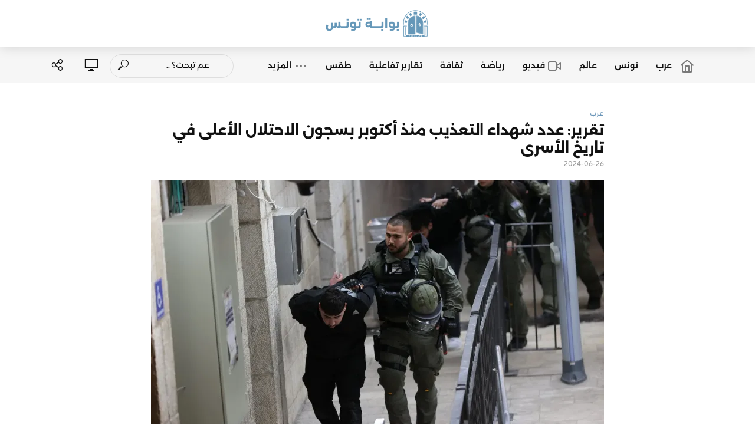

--- FILE ---
content_type: text/html; charset=UTF-8
request_url: https://tunigate.net/posts/%D8%AA%D9%82%D8%B1%D9%8A%D8%B1-%D8%B9%D8%AF%D8%AF-%D8%B4%D9%87%D8%AF%D8%A7%D8%A1-%D8%A7%D9%84%D8%AA%D8%B9%D8%B0%D9%8A%D8%A8-%D9%85%D9%86%D8%B0-%D8%A3%D9%83%D8%AA%D9%88%D8%A8%D8%B1-%D8%A8%D8%B3%D8%AC/
body_size: 57796
content:
<!DOCTYPE html>
<html dir="rtl" lang="ar">
<head>
<meta charset="UTF-8">
<meta name="viewport" content="width=device-width,initial-scale=1.0">
<link rel="pingback" href="https://tunigate.net/xmlrpc.php">
<link rel="profile" href="https://gmpg.org/xfn/11" />
<meta name='robots' content='index, follow, max-image-preview:large, max-snippet:-1, max-video-preview:-1' />
	<style>img:is([sizes="auto" i], [sizes^="auto," i]) { contain-intrinsic-size: 3000px 1500px }</style>
	
	<!-- This site is optimized with the Yoast SEO Premium plugin v23.8 (Yoast SEO v26.7) - https://yoast.com/wordpress/plugins/seo/ -->
	<title>تقرير: عدد شهداء التعذيب منذ أكتوبر بسجون الاحتلال الأعلى في تاريخ الأسرى &#8212; بوابة تونس</title><link rel="stylesheet" href="https://tunigate.net/wp-content/cache/fonts/1/google-fonts/css/6/3/4/8c394647db6c186b02d826c3eb009.css" data-wpr-hosted-gf-parameters="family=Zain%3A400%7CAlexandria%3A400%2C700%2C600&subset=latin&display=swap"/>
	<link rel="canonical" href="https://tunigate.net/posts/تقرير-عدد-شهداء-التعذيب-منذ-أكتوبر-بسج/" />
	<meta property="og:locale" content="ar_AR" />
	<meta property="og:type" content="article" />
	<meta property="og:title" content="تقرير: عدد شهداء التعذيب منذ أكتوبر بسجون الاحتلال الأعلى في تاريخ الأسرى" />
	<meta property="og:description" content="كل حقّ أقرته المنظومة الدّولية للأسرى حوّله الاحتلال إلى أداة تعذيب" />
	<meta property="og:url" content="https://tunigate.net/posts/تقرير-عدد-شهداء-التعذيب-منذ-أكتوبر-بسج/" />
	<meta property="og:site_name" content="بوابة تونس" />
	<meta property="article:publisher" content="https://www.facebook.com/Tunigate" />
	<meta property="article:published_time" content="2024-06-26T13:58:12+00:00" />
	<meta property="article:modified_time" content="2025-05-08T07:02:33+00:00" />
	<meta property="og:image" content="https://i0.wp.com/tunigate.net/wp-content/uploads/2024/06/%D8%AA%D8%B9%D8%B0%D9%8A%D8%A8-scaled.jpg?fit=2560%2C1707&ssl=1" />
	<meta property="og:image:width" content="2560" />
	<meta property="og:image:height" content="1707" />
	<meta property="og:image:type" content="image/jpeg" />
	<meta name="author" content="بوابة تونس" />
	<meta name="twitter:card" content="summary_large_image" />
	<meta name="twitter:creator" content="@Tunigate" />
	<meta name="twitter:site" content="@Tunigate" />
	<meta name="twitter:label1" content="كُتب بواسطة" />
	<meta name="twitter:data1" content="بوابة تونس" />
	<meta name="twitter:label2" content="وقت القراءة المُقدّر" />
	<meta name="twitter:data2" content="3 دقائق" />
	<script type="application/ld+json" class="yoast-schema-graph">{"@context":"https://schema.org","@graph":[{"@type":"NewsArticle","@id":"https://tunigate.net/posts/%d8%aa%d9%82%d8%b1%d9%8a%d8%b1-%d8%b9%d8%af%d8%af-%d8%b4%d9%87%d8%af%d8%a7%d8%a1-%d8%a7%d9%84%d8%aa%d8%b9%d8%b0%d9%8a%d8%a8-%d9%85%d9%86%d8%b0-%d8%a3%d9%83%d8%aa%d9%88%d8%a8%d8%b1-%d8%a8%d8%b3%d8%ac/#article","isPartOf":{"@id":"https://tunigate.net/posts/%d8%aa%d9%82%d8%b1%d9%8a%d8%b1-%d8%b9%d8%af%d8%af-%d8%b4%d9%87%d8%af%d8%a7%d8%a1-%d8%a7%d9%84%d8%aa%d8%b9%d8%b0%d9%8a%d8%a8-%d9%85%d9%86%d8%b0-%d8%a3%d9%83%d8%aa%d9%88%d8%a8%d8%b1-%d8%a8%d8%b3%d8%ac/"},"author":{"name":"بوابة تونس","@id":"https://tunigate.net/#/schema/person/b973027b4eaafe9d7217167ce354b21b"},"headline":"تقرير: عدد شهداء التعذيب منذ أكتوبر بسجون الاحتلال الأعلى في تاريخ الأسرى","datePublished":"2024-06-26T13:58:12+00:00","dateModified":"2025-05-08T07:02:33+00:00","mainEntityOfPage":{"@id":"https://tunigate.net/posts/%d8%aa%d9%82%d8%b1%d9%8a%d8%b1-%d8%b9%d8%af%d8%af-%d8%b4%d9%87%d8%af%d8%a7%d8%a1-%d8%a7%d9%84%d8%aa%d8%b9%d8%b0%d9%8a%d8%a8-%d9%85%d9%86%d8%b0-%d8%a3%d9%83%d8%aa%d9%88%d8%a8%d8%b1-%d8%a8%d8%b3%d8%ac/"},"wordCount":0,"commentCount":0,"publisher":{"@id":"https://tunigate.net/#organization"},"image":{"@id":"https://tunigate.net/posts/%d8%aa%d9%82%d8%b1%d9%8a%d8%b1-%d8%b9%d8%af%d8%af-%d8%b4%d9%87%d8%af%d8%a7%d8%a1-%d8%a7%d9%84%d8%aa%d8%b9%d8%b0%d9%8a%d8%a8-%d9%85%d9%86%d8%b0-%d8%a3%d9%83%d8%aa%d9%88%d8%a8%d8%b1-%d8%a8%d8%b3%d8%ac/#primaryimage"},"thumbnailUrl":"https://i0.wp.com/tunigate.net/wp-content/uploads/2024/06/%D8%AA%D8%B9%D8%B0%D9%8A%D8%A8-scaled.jpg?fit=2560%2C1707&ssl=1","keywords":["أسرى","الأراضي المحتلّة الاحتلال","جريمة التعذيب","خبر هام","غزة","فلسطين"],"articleSection":["عرب"],"inLanguage":"ar","potentialAction":[{"@type":"CommentAction","name":"Comment","target":["https://tunigate.net/posts/%d8%aa%d9%82%d8%b1%d9%8a%d8%b1-%d8%b9%d8%af%d8%af-%d8%b4%d9%87%d8%af%d8%a7%d8%a1-%d8%a7%d9%84%d8%aa%d8%b9%d8%b0%d9%8a%d8%a8-%d9%85%d9%86%d8%b0-%d8%a3%d9%83%d8%aa%d9%88%d8%a8%d8%b1-%d8%a8%d8%b3%d8%ac/#respond"]}]},{"@type":"WebPage","@id":"https://tunigate.net/posts/%d8%aa%d9%82%d8%b1%d9%8a%d8%b1-%d8%b9%d8%af%d8%af-%d8%b4%d9%87%d8%af%d8%a7%d8%a1-%d8%a7%d9%84%d8%aa%d8%b9%d8%b0%d9%8a%d8%a8-%d9%85%d9%86%d8%b0-%d8%a3%d9%83%d8%aa%d9%88%d8%a8%d8%b1-%d8%a8%d8%b3%d8%ac/","url":"https://tunigate.net/posts/%d8%aa%d9%82%d8%b1%d9%8a%d8%b1-%d8%b9%d8%af%d8%af-%d8%b4%d9%87%d8%af%d8%a7%d8%a1-%d8%a7%d9%84%d8%aa%d8%b9%d8%b0%d9%8a%d8%a8-%d9%85%d9%86%d8%b0-%d8%a3%d9%83%d8%aa%d9%88%d8%a8%d8%b1-%d8%a8%d8%b3%d8%ac/","name":"تقرير: عدد شهداء التعذيب منذ أكتوبر بسجون الاحتلال الأعلى في تاريخ الأسرى &#8212; بوابة تونس","isPartOf":{"@id":"https://tunigate.net/#website"},"primaryImageOfPage":{"@id":"https://tunigate.net/posts/%d8%aa%d9%82%d8%b1%d9%8a%d8%b1-%d8%b9%d8%af%d8%af-%d8%b4%d9%87%d8%af%d8%a7%d8%a1-%d8%a7%d9%84%d8%aa%d8%b9%d8%b0%d9%8a%d8%a8-%d9%85%d9%86%d8%b0-%d8%a3%d9%83%d8%aa%d9%88%d8%a8%d8%b1-%d8%a8%d8%b3%d8%ac/#primaryimage"},"image":{"@id":"https://tunigate.net/posts/%d8%aa%d9%82%d8%b1%d9%8a%d8%b1-%d8%b9%d8%af%d8%af-%d8%b4%d9%87%d8%af%d8%a7%d8%a1-%d8%a7%d9%84%d8%aa%d8%b9%d8%b0%d9%8a%d8%a8-%d9%85%d9%86%d8%b0-%d8%a3%d9%83%d8%aa%d9%88%d8%a8%d8%b1-%d8%a8%d8%b3%d8%ac/#primaryimage"},"thumbnailUrl":"https://i0.wp.com/tunigate.net/wp-content/uploads/2024/06/%D8%AA%D8%B9%D8%B0%D9%8A%D8%A8-scaled.jpg?fit=2560%2C1707&ssl=1","datePublished":"2024-06-26T13:58:12+00:00","dateModified":"2025-05-08T07:02:33+00:00","breadcrumb":{"@id":"https://tunigate.net/posts/%d8%aa%d9%82%d8%b1%d9%8a%d8%b1-%d8%b9%d8%af%d8%af-%d8%b4%d9%87%d8%af%d8%a7%d8%a1-%d8%a7%d9%84%d8%aa%d8%b9%d8%b0%d9%8a%d8%a8-%d9%85%d9%86%d8%b0-%d8%a3%d9%83%d8%aa%d9%88%d8%a8%d8%b1-%d8%a8%d8%b3%d8%ac/#breadcrumb"},"inLanguage":"ar","potentialAction":[{"@type":"ReadAction","target":["https://tunigate.net/posts/%d8%aa%d9%82%d8%b1%d9%8a%d8%b1-%d8%b9%d8%af%d8%af-%d8%b4%d9%87%d8%af%d8%a7%d8%a1-%d8%a7%d9%84%d8%aa%d8%b9%d8%b0%d9%8a%d8%a8-%d9%85%d9%86%d8%b0-%d8%a3%d9%83%d8%aa%d9%88%d8%a8%d8%b1-%d8%a8%d8%b3%d8%ac/"]}]},{"@type":"ImageObject","inLanguage":"ar","@id":"https://tunigate.net/posts/%d8%aa%d9%82%d8%b1%d9%8a%d8%b1-%d8%b9%d8%af%d8%af-%d8%b4%d9%87%d8%af%d8%a7%d8%a1-%d8%a7%d9%84%d8%aa%d8%b9%d8%b0%d9%8a%d8%a8-%d9%85%d9%86%d8%b0-%d8%a3%d9%83%d8%aa%d9%88%d8%a8%d8%b1-%d8%a8%d8%b3%d8%ac/#primaryimage","url":"https://i0.wp.com/tunigate.net/wp-content/uploads/2024/06/%D8%AA%D8%B9%D8%B0%D9%8A%D8%A8-scaled.jpg?fit=2560%2C1707&ssl=1","contentUrl":"https://i0.wp.com/tunigate.net/wp-content/uploads/2024/06/%D8%AA%D8%B9%D8%B0%D9%8A%D8%A8-scaled.jpg?fit=2560%2C1707&ssl=1","width":2560,"height":1707},{"@type":"BreadcrumbList","@id":"https://tunigate.net/posts/%d8%aa%d9%82%d8%b1%d9%8a%d8%b1-%d8%b9%d8%af%d8%af-%d8%b4%d9%87%d8%af%d8%a7%d8%a1-%d8%a7%d9%84%d8%aa%d8%b9%d8%b0%d9%8a%d8%a8-%d9%85%d9%86%d8%b0-%d8%a3%d9%83%d8%aa%d9%88%d8%a8%d8%b1-%d8%a8%d8%b3%d8%ac/#breadcrumb","itemListElement":[{"@type":"ListItem","position":1,"name":"الرئيسية","item":"https://tunigate.net/"},{"@type":"ListItem","position":2,"name":"تقرير: عدد شهداء التعذيب منذ أكتوبر بسجون الاحتلال الأعلى في تاريخ الأسرى"}]},{"@type":"WebSite","@id":"https://tunigate.net/#website","url":"https://tunigate.net/","name":"بوابة تونس","description":"اليقين دون شك والبلاغة دون مبالغة والخبر قبل المبتدأ","publisher":{"@id":"https://tunigate.net/#organization"},"alternateName":"TuniGate","potentialAction":[{"@type":"SearchAction","target":{"@type":"EntryPoint","urlTemplate":"https://tunigate.net/?s={search_term_string}"},"query-input":{"@type":"PropertyValueSpecification","valueRequired":true,"valueName":"search_term_string"}}],"inLanguage":"ar"},{"@type":"Organization","@id":"https://tunigate.net/#organization","name":"بوابة تونس","alternateName":"Tunigate","url":"https://tunigate.net/","logo":{"@type":"ImageObject","inLanguage":"ar","@id":"https://tunigate.net/#/schema/logo/image/","url":"https://i0.wp.com/tunigate.net/wp-content/uploads/2025/05/Tunigate-Logo-Color.png?fit=600%2C165&ssl=1","contentUrl":"https://i0.wp.com/tunigate.net/wp-content/uploads/2025/05/Tunigate-Logo-Color.png?fit=600%2C165&ssl=1","width":600,"height":165,"caption":"بوابة تونس"},"image":{"@id":"https://tunigate.net/#/schema/logo/image/"},"sameAs":["https://www.facebook.com/Tunigate","https://x.com/Tunigate","https://www.youtube.com/channel/UC9QfT1Eeia-zRkBwhZaSzzw","https://www.instagram.com/tunigate_play/"],"publishingPrinciples":"https://tunigate.net/about-us/","ownershipFundingInfo":"https://tunigate.net/about-us/","actionableFeedbackPolicy":"https://tunigate.net/about-us/","correctionsPolicy":"https://tunigate.net/about-us/","ethicsPolicy":"https://tunigate.net/about-us/","diversityPolicy":"https://tunigate.net/about-us/","diversityStaffingReport":"https://tunigate.net/about-us/"},{"@type":"Person","@id":"https://tunigate.net/#/schema/person/b973027b4eaafe9d7217167ce354b21b","name":"بوابة تونس","image":{"@type":"ImageObject","inLanguage":"ar","@id":"https://tunigate.net/#/schema/person/image/","url":"https://secure.gravatar.com/avatar/9b73f9e2f7f2fe87b1cb016ed06362652b46406f6e21449d1bf2e5a031b4a0b8?s=96&d=mm&r=g","contentUrl":"https://secure.gravatar.com/avatar/9b73f9e2f7f2fe87b1cb016ed06362652b46406f6e21449d1bf2e5a031b4a0b8?s=96&d=mm&r=g","caption":"بوابة تونس"},"sameAs":["https://tunigate.net"]}]}</script>
	<!-- / Yoast SEO Premium plugin. -->


<link rel='dns-prefetch' href='//www.googletagmanager.com' />
<link rel='dns-prefetch' href='//stats.wp.com' />

<link rel='dns-prefetch' href='//widgets.wp.com' />
<link rel='dns-prefetch' href='//s0.wp.com' />
<link rel='dns-prefetch' href='//0.gravatar.com' />
<link rel='dns-prefetch' href='//1.gravatar.com' />
<link rel='dns-prefetch' href='//2.gravatar.com' />

<link rel='preconnect' href='//i0.wp.com' />
<link rel='preconnect' href='//c0.wp.com' />
<script type="text/javascript" id="wpp-js" src="https://tunigate.net/wp-content/plugins/wordpress-popular-posts/assets/js/wpp.js?ver=7.3.6" data-sampling="1" data-sampling-rate="30" data-api-url="https://tunigate.net/wp-json/wordpress-popular-posts" data-post-id="143514" data-token="ef40ed7bbc" data-lang="0" data-debug="1"></script>
<link data-minify="1" rel='stylesheet' id='wp-block-library-rtl-css' href='https://tunigate.net/wp-content/cache/min/1/c/6.8.3/wp-includes/css/dist/block-library/style-rtl.min.css?ver=1768291669' type='text/css' media='all' />
<style id='classic-theme-styles-inline-css' type='text/css'>
/*! This file is auto-generated */
.wp-block-button__link{color:#fff;background-color:#32373c;border-radius:9999px;box-shadow:none;text-decoration:none;padding:calc(.667em + 2px) calc(1.333em + 2px);font-size:1.125em}.wp-block-file__button{background:#32373c;color:#fff;text-decoration:none}
</style>
<style id='global-styles-inline-css' type='text/css'>
:root{--wp--preset--aspect-ratio--square: 1;--wp--preset--aspect-ratio--4-3: 4/3;--wp--preset--aspect-ratio--3-4: 3/4;--wp--preset--aspect-ratio--3-2: 3/2;--wp--preset--aspect-ratio--2-3: 2/3;--wp--preset--aspect-ratio--16-9: 16/9;--wp--preset--aspect-ratio--9-16: 9/16;--wp--preset--color--black: #000000;--wp--preset--color--cyan-bluish-gray: #abb8c3;--wp--preset--color--white: #ffffff;--wp--preset--color--pale-pink: #f78da7;--wp--preset--color--vivid-red: #cf2e2e;--wp--preset--color--luminous-vivid-orange: #ff6900;--wp--preset--color--luminous-vivid-amber: #fcb900;--wp--preset--color--light-green-cyan: #7bdcb5;--wp--preset--color--vivid-green-cyan: #00d084;--wp--preset--color--pale-cyan-blue: #8ed1fc;--wp--preset--color--vivid-cyan-blue: #0693e3;--wp--preset--color--vivid-purple: #9b51e0;--wp--preset--color--vlog-acc: #6c97b9;--wp--preset--color--vlog-meta: #999999;--wp--preset--color--vlog-txt: #111111;--wp--preset--color--vlog-bg: #ffffff;--wp--preset--color--vlog-highlight-txt: #ffffff;--wp--preset--color--vlog-highlight-bg: #0079ad;--wp--preset--gradient--vivid-cyan-blue-to-vivid-purple: linear-gradient(135deg,rgba(6,147,227,1) 0%,rgb(155,81,224) 100%);--wp--preset--gradient--light-green-cyan-to-vivid-green-cyan: linear-gradient(135deg,rgb(122,220,180) 0%,rgb(0,208,130) 100%);--wp--preset--gradient--luminous-vivid-amber-to-luminous-vivid-orange: linear-gradient(135deg,rgba(252,185,0,1) 0%,rgba(255,105,0,1) 100%);--wp--preset--gradient--luminous-vivid-orange-to-vivid-red: linear-gradient(135deg,rgba(255,105,0,1) 0%,rgb(207,46,46) 100%);--wp--preset--gradient--very-light-gray-to-cyan-bluish-gray: linear-gradient(135deg,rgb(238,238,238) 0%,rgb(169,184,195) 100%);--wp--preset--gradient--cool-to-warm-spectrum: linear-gradient(135deg,rgb(74,234,220) 0%,rgb(151,120,209) 20%,rgb(207,42,186) 40%,rgb(238,44,130) 60%,rgb(251,105,98) 80%,rgb(254,248,76) 100%);--wp--preset--gradient--blush-light-purple: linear-gradient(135deg,rgb(255,206,236) 0%,rgb(152,150,240) 100%);--wp--preset--gradient--blush-bordeaux: linear-gradient(135deg,rgb(254,205,165) 0%,rgb(254,45,45) 50%,rgb(107,0,62) 100%);--wp--preset--gradient--luminous-dusk: linear-gradient(135deg,rgb(255,203,112) 0%,rgb(199,81,192) 50%,rgb(65,88,208) 100%);--wp--preset--gradient--pale-ocean: linear-gradient(135deg,rgb(255,245,203) 0%,rgb(182,227,212) 50%,rgb(51,167,181) 100%);--wp--preset--gradient--electric-grass: linear-gradient(135deg,rgb(202,248,128) 0%,rgb(113,206,126) 100%);--wp--preset--gradient--midnight: linear-gradient(135deg,rgb(2,3,129) 0%,rgb(40,116,252) 100%);--wp--preset--font-size--small: 15.2px;--wp--preset--font-size--medium: 20px;--wp--preset--font-size--large: 26.6px;--wp--preset--font-size--x-large: 42px;--wp--preset--font-size--normal: 19px;--wp--preset--font-size--huge: 34.2px;--wp--preset--spacing--20: 0.44rem;--wp--preset--spacing--30: 0.67rem;--wp--preset--spacing--40: 1rem;--wp--preset--spacing--50: 1.5rem;--wp--preset--spacing--60: 2.25rem;--wp--preset--spacing--70: 3.38rem;--wp--preset--spacing--80: 5.06rem;--wp--preset--shadow--natural: 6px 6px 9px rgba(0, 0, 0, 0.2);--wp--preset--shadow--deep: 12px 12px 50px rgba(0, 0, 0, 0.4);--wp--preset--shadow--sharp: 6px 6px 0px rgba(0, 0, 0, 0.2);--wp--preset--shadow--outlined: 6px 6px 0px -3px rgba(255, 255, 255, 1), 6px 6px rgba(0, 0, 0, 1);--wp--preset--shadow--crisp: 6px 6px 0px rgba(0, 0, 0, 1);}:where(.is-layout-flex){gap: 0.5em;}:where(.is-layout-grid){gap: 0.5em;}body .is-layout-flex{display: flex;}.is-layout-flex{flex-wrap: wrap;align-items: center;}.is-layout-flex > :is(*, div){margin: 0;}body .is-layout-grid{display: grid;}.is-layout-grid > :is(*, div){margin: 0;}:where(.wp-block-columns.is-layout-flex){gap: 2em;}:where(.wp-block-columns.is-layout-grid){gap: 2em;}:where(.wp-block-post-template.is-layout-flex){gap: 1.25em;}:where(.wp-block-post-template.is-layout-grid){gap: 1.25em;}.has-black-color{color: var(--wp--preset--color--black) !important;}.has-cyan-bluish-gray-color{color: var(--wp--preset--color--cyan-bluish-gray) !important;}.has-white-color{color: var(--wp--preset--color--white) !important;}.has-pale-pink-color{color: var(--wp--preset--color--pale-pink) !important;}.has-vivid-red-color{color: var(--wp--preset--color--vivid-red) !important;}.has-luminous-vivid-orange-color{color: var(--wp--preset--color--luminous-vivid-orange) !important;}.has-luminous-vivid-amber-color{color: var(--wp--preset--color--luminous-vivid-amber) !important;}.has-light-green-cyan-color{color: var(--wp--preset--color--light-green-cyan) !important;}.has-vivid-green-cyan-color{color: var(--wp--preset--color--vivid-green-cyan) !important;}.has-pale-cyan-blue-color{color: var(--wp--preset--color--pale-cyan-blue) !important;}.has-vivid-cyan-blue-color{color: var(--wp--preset--color--vivid-cyan-blue) !important;}.has-vivid-purple-color{color: var(--wp--preset--color--vivid-purple) !important;}.has-black-background-color{background-color: var(--wp--preset--color--black) !important;}.has-cyan-bluish-gray-background-color{background-color: var(--wp--preset--color--cyan-bluish-gray) !important;}.has-white-background-color{background-color: var(--wp--preset--color--white) !important;}.has-pale-pink-background-color{background-color: var(--wp--preset--color--pale-pink) !important;}.has-vivid-red-background-color{background-color: var(--wp--preset--color--vivid-red) !important;}.has-luminous-vivid-orange-background-color{background-color: var(--wp--preset--color--luminous-vivid-orange) !important;}.has-luminous-vivid-amber-background-color{background-color: var(--wp--preset--color--luminous-vivid-amber) !important;}.has-light-green-cyan-background-color{background-color: var(--wp--preset--color--light-green-cyan) !important;}.has-vivid-green-cyan-background-color{background-color: var(--wp--preset--color--vivid-green-cyan) !important;}.has-pale-cyan-blue-background-color{background-color: var(--wp--preset--color--pale-cyan-blue) !important;}.has-vivid-cyan-blue-background-color{background-color: var(--wp--preset--color--vivid-cyan-blue) !important;}.has-vivid-purple-background-color{background-color: var(--wp--preset--color--vivid-purple) !important;}.has-black-border-color{border-color: var(--wp--preset--color--black) !important;}.has-cyan-bluish-gray-border-color{border-color: var(--wp--preset--color--cyan-bluish-gray) !important;}.has-white-border-color{border-color: var(--wp--preset--color--white) !important;}.has-pale-pink-border-color{border-color: var(--wp--preset--color--pale-pink) !important;}.has-vivid-red-border-color{border-color: var(--wp--preset--color--vivid-red) !important;}.has-luminous-vivid-orange-border-color{border-color: var(--wp--preset--color--luminous-vivid-orange) !important;}.has-luminous-vivid-amber-border-color{border-color: var(--wp--preset--color--luminous-vivid-amber) !important;}.has-light-green-cyan-border-color{border-color: var(--wp--preset--color--light-green-cyan) !important;}.has-vivid-green-cyan-border-color{border-color: var(--wp--preset--color--vivid-green-cyan) !important;}.has-pale-cyan-blue-border-color{border-color: var(--wp--preset--color--pale-cyan-blue) !important;}.has-vivid-cyan-blue-border-color{border-color: var(--wp--preset--color--vivid-cyan-blue) !important;}.has-vivid-purple-border-color{border-color: var(--wp--preset--color--vivid-purple) !important;}.has-vivid-cyan-blue-to-vivid-purple-gradient-background{background: var(--wp--preset--gradient--vivid-cyan-blue-to-vivid-purple) !important;}.has-light-green-cyan-to-vivid-green-cyan-gradient-background{background: var(--wp--preset--gradient--light-green-cyan-to-vivid-green-cyan) !important;}.has-luminous-vivid-amber-to-luminous-vivid-orange-gradient-background{background: var(--wp--preset--gradient--luminous-vivid-amber-to-luminous-vivid-orange) !important;}.has-luminous-vivid-orange-to-vivid-red-gradient-background{background: var(--wp--preset--gradient--luminous-vivid-orange-to-vivid-red) !important;}.has-very-light-gray-to-cyan-bluish-gray-gradient-background{background: var(--wp--preset--gradient--very-light-gray-to-cyan-bluish-gray) !important;}.has-cool-to-warm-spectrum-gradient-background{background: var(--wp--preset--gradient--cool-to-warm-spectrum) !important;}.has-blush-light-purple-gradient-background{background: var(--wp--preset--gradient--blush-light-purple) !important;}.has-blush-bordeaux-gradient-background{background: var(--wp--preset--gradient--blush-bordeaux) !important;}.has-luminous-dusk-gradient-background{background: var(--wp--preset--gradient--luminous-dusk) !important;}.has-pale-ocean-gradient-background{background: var(--wp--preset--gradient--pale-ocean) !important;}.has-electric-grass-gradient-background{background: var(--wp--preset--gradient--electric-grass) !important;}.has-midnight-gradient-background{background: var(--wp--preset--gradient--midnight) !important;}.has-small-font-size{font-size: var(--wp--preset--font-size--small) !important;}.has-medium-font-size{font-size: var(--wp--preset--font-size--medium) !important;}.has-large-font-size{font-size: var(--wp--preset--font-size--large) !important;}.has-x-large-font-size{font-size: var(--wp--preset--font-size--x-large) !important;}
:where(.wp-block-post-template.is-layout-flex){gap: 1.25em;}:where(.wp-block-post-template.is-layout-grid){gap: 1.25em;}
:where(.wp-block-columns.is-layout-flex){gap: 2em;}:where(.wp-block-columns.is-layout-grid){gap: 2em;}
:root :where(.wp-block-pullquote){font-size: 1.5em;line-height: 1.6;}
</style>
<link data-minify="1" rel='stylesheet' id='mks_shortcodes_simple_line_icons-css' href='https://tunigate.net/wp-content/cache/min/1/wp-content/plugins/meks-flexible-shortcodes/css/simple-line/simple-line-icons.css?ver=1768291669' type='text/css' media='screen' />
<link data-minify="1" rel='stylesheet' id='mks_shortcodes_css-css' href='https://tunigate.net/wp-content/cache/background-css/1/tunigate.net/wp-content/cache/min/1/wp-content/plugins/meks-flexible-shortcodes/css/style.css?ver=1768291669&wpr_t=1768734290' type='text/css' media='screen' />
<link data-minify="1" rel='stylesheet' id='wordpress-popular-posts-css-css' href='https://tunigate.net/wp-content/cache/min/1/wp-content/plugins/wordpress-popular-posts/assets/css/wpp.css?ver=1768291669' type='text/css' media='all' />

<link data-minify="1" rel='stylesheet' id='vlog-font-awesome-css' href='https://tunigate.net/wp-content/cache/min/1/wp-content/themes/vlog/assets/css/font-awesome.css?ver=1768291669' type='text/css' media='all' />
<link data-minify="1" rel='stylesheet' id='vlog-vlog-font-css' href='https://tunigate.net/wp-content/cache/min/1/wp-content/themes/vlog/assets/css/vlog-font.css?ver=1768291669' type='text/css' media='all' />
<link data-minify="1" rel='stylesheet' id='vlog-bootstrap-css' href='https://tunigate.net/wp-content/cache/min/1/wp-content/themes/vlog/assets/css/bootstrap.css?ver=1768291669' type='text/css' media='all' />
<link data-minify="1" rel='stylesheet' id='vlog-magnific-popup-css' href='https://tunigate.net/wp-content/cache/min/1/wp-content/themes/vlog/assets/css/magnific-popup.css?ver=1768291669' type='text/css' media='all' />
<link data-minify="1" rel='stylesheet' id='vlog-animate-css' href='https://tunigate.net/wp-content/cache/min/1/wp-content/themes/vlog/assets/css/animate.css?ver=1768291669' type='text/css' media='all' />
<link data-minify="1" rel='stylesheet' id='vlog-owl-carousel-css' href='https://tunigate.net/wp-content/cache/background-css/1/tunigate.net/wp-content/cache/min/1/wp-content/themes/vlog/assets/css/owl-carousel.css?ver=1768291669&wpr_t=1768734290' type='text/css' media='all' />
<link data-minify="1" rel='stylesheet' id='vlog-main-css' href='https://tunigate.net/wp-content/cache/min/1/wp-content/themes/vlog/assets/css/main.css?ver=1768291669' type='text/css' media='all' />
<style id='vlog-main-inline-css' type='text/css'>
body,#cancel-comment-reply-link,.vlog-wl-action .vlog-button,.vlog-actions-menu .vlog-action-login a {color: #111111;font-family: 'Zain';font-weight: 400;}.vlog-body-box{background-color:#ffffff;}h1, h2, h3, h4, h5, h6,.h1, .h2, .h3, .h4, .h5, .h6,blockquote,.vlog-comments .url,.comment-author b,.vlog-site-header .site-title a,.entry-content thead td,#bbpress-forums .bbp-forum-title, #bbpress-forums .bbp-topic-permalink,.wp-block-cover .wp-block-cover-image-text, .wp-block-cover .wp-block-cover-text, .wp-block-cover h2, .wp-block-cover-image .wp-block-cover-image-text, .wp-block-cover-image .wp-block-cover-text, .wp-block-cover-image h2 {font-family: 'Alexandria';font-weight: 700;}.vlog-site-header a,.dl-menuwrapper li a{font-family: 'Alexandria';font-weight: 600;}body{font-size: 1.9rem;}.entry-headline.h4{font-size: 1.8rem;}.vlog-site-header .vlog-main-nav li a{font-size: 1.4rem;}.vlog-sidebar, .vlog-site-footer p, .vlog-lay-b .entry-content p, .vlog-lay-c .entry-content p, .vlog-lay-d .entry-content p, .vlog-lay-e .entry-content p{font-size: 1.6rem;}.widget .widget-title{font-size: 1.8rem;}.vlog-mod-head .vlog-mod-title h4{font-size: 1.8rem;}h1, .h1 {font-size: 2.4rem;}h2, .h2 {font-size: 2.0rem;}h3, .h3 {font-size: 1.8rem;}h4, .h4, .vlog-no-sid .vlog-lay-d .h5, .vlog-no-sid .vlog-lay-e .h5, .vlog-no-sid .vlog-lay-f .h5 {font-size: 1.7rem;}h5, .h5, .vlog-no-sid .vlog-lay-g .h6 {font-size: 1.6rem;}h6, .h6 {font-size: 1.4rem;}.h7{font-size: 1.3rem;}.entry-headline h4{font-size: 1.8rem;}.meta-item{font-size: 1.2rem;}.vlog-top-bar,.vlog-top-bar .sub-menu{background-color: #ffffff;}.vlog-top-bar ul li a,.vlog-site-date{color: #999999;}.vlog-top-bar ul li:hover > a{color: #ff0c0c;}.vlog-header-middle{height: 80px;}.vlog-header-middle .site-title img{max-height: 80px;}.vlog-site-header,.vlog-header-shadow .vlog-header-wrapper,.vlog-site-header .vlog-main-nav .sub-menu,.vlog-actions-button .sub-menu,.vlog-site-header .vlog-main-nav > li:hover > a,.vlog-actions-button:hover > span,.vlog-action-search.active.vlog-actions-button > span,.vlog-actions-search input[type=text]:focus,.vlog-responsive-header,.dl-menuwrapper .dl-menu{background-color: #ffffff;}.vlog-site-header,.vlog-site-header .entry-title a,.vlog-site-header a,.vlog-custom-cart,.dl-menuwrapper li a,.vlog-site-header .vlog-search-form input[type=text],.vlog-responsive-header,.vlog-responsive-header a.vlog-responsive-header .entry-title a,.dl-menuwrapper button,.vlog-remove-wl, .vlog-remove-ll {color: #111111;}.vlog-main-nav .sub-menu li:hover > a,.vlog-main-nav > .current_page_item > a,.vlog-main-nav .current-menu-item > a,.vlog-main-nav li:not(.menu-item-has-children):hover > a,.vlog-actions-button.vlog-action-search:hover span,.vlog-actions-button.vlog-cart-icon:hover a,.dl-menuwrapper li a:focus,.dl-menuwrapper li a:hover,.dl-menuwrapper button:hover,.vlog-main-nav .vlog-mega-menu .entry-title a:hover,.vlog-menu-posts .entry-title a:hover,.vlog-menu-posts .vlog-remove-wl:hover{color: #6c97b9;}.vlog-site-header .vlog-search-form input[type=text]::-webkit-input-placeholder { color: #111111;}.vlog-site-header .vlog-search-form input[type=text]::-moz-placeholder {color: #111111;}.vlog-site-header .vlog-search-form input[type=text]:-ms-input-placeholder {color: #111111;}.vlog-watch-later-count{background-color: #6c97b9;}.pulse{-webkit-box-shadow: 0 0 0 0 #f0f0f0, 0 0 0 0 rgba(108,151,185,0.7);box-shadow: 0 0 0 0 #f0f0f0, 0 0 0 0 rgba(108,151,185,0.7);}.vlog-header-bottom{background: #f6f6f6;}.vlog-header-bottom,.vlog-header-bottom .entry-title a,.vlog-header-bottom a,.vlog-header-bottom .vlog-search-form input[type=text]{color: #111111;}.vlog-header-bottom .vlog-main-nav .sub-menu li:hover > a, .vlog-header-bottom .vlog-main-nav > .current_page_item > a, .vlog-header-bottom .vlog-main-nav .current-menu-item > a, .vlog-header-bottom .vlog-main-nav li:not(.menu-item-has-children):hover > a, .vlog-header-bottom .vlog-actions-button.vlog-action-search:hover span,.vlog-header-bottom .entry-title a:hover,.vlog-header-bottom .vlog-remove-wl:hover,.vlog-header-bottom .vlog-mega-menu .entry-title a:hover{color: #6c97b9;}.vlog-header-bottom li:hover a,.vlog-header-bottom li:hover > span{color: #111111;}.vlog-header-bottom .vlog-search-form input[type=text]::-webkit-input-placeholder { color: #111111;}.vlog-header-bottom .vlog-search-form input[type=text]::-moz-placeholder {color: #111111;}.vlog-header-bottom .vlog-search-form input[type=text]:-ms-input-placeholder {color: #111111;}.vlog-header-bottom .vlog-watch-later-count{background-color: #6c97b9;}.vlog-header-bottom .pulse{-webkit-box-shadow: 0 0 0 0 #f0f0f0, 0 0 0 0 rgba(108,151,185,0.7);box-shadow: 0 0 0 0 #f0f0f0, 0 0 0 0 rgba(108,151,185,0.7);}.vlog-sticky-header.vlog-site-header,.vlog-sticky-header.vlog-site-header .vlog-main-nav .sub-menu,.vlog-sticky-header .vlog-actions-button .sub-menu,.vlog-sticky-header.vlog-site-header .vlog-main-nav > li:hover > a,.vlog-sticky-header .vlog-actions-button:hover > span,.vlog-sticky-header .vlog-action-search.active.vlog-actions-button > span,.vlog-sticky-header .vlog-actions-search input[type=text]:focus{background-color: #f8fcff;}.vlog-sticky-header,.vlog-sticky-header .entry-title a,.vlog-sticky-header a,.vlog-sticky-header .vlog-search-form input[type=text],.vlog-sticky-header.vlog-site-header a{color: #0a0a0a;}.vlog-sticky-header .vlog-main-nav .sub-menu li:hover > a,.vlog-sticky-header .vlog-main-nav > .current_page_item > a,.vlog-sticky-header .vlog-main-nav li:not(.menu-item-has-children):hover > a,.vlog-sticky-header .vlog-actions-button.vlog-action-search:hover span,.vlog-sticky-header.vlog-header-bottom .vlog-main-nav .current-menu-item > a,.vlog-sticky-header.vlog-header-bottom .entry-title a:hover,.vlog-sticky-header.vlog-header-bottom.vlog-remove-wl:hover,.vlog-sticky-header .vlog-main-nav .vlog-mega-menu .entry-title a:hover,.vlog-sticky-header .vlog-menu-posts .entry-title a:hover,.vlog-sticky-header .vlog-menu-posts .vlog-remove-wl:hover {color: #444444;}.vlog-header-bottom .vlog-search-form input[type=text]::-webkit-input-placeholder { color: #0a0a0a;}.vlog-header-bottom .vlog-search-form input[type=text]::-moz-placeholder {color: #0a0a0a;}.vlog-header-bottom .vlog-search-form input[type=text]:-ms-input-placeholder {color: #0a0a0a;}.vlog-sticky-header .vlog-watch-later-count{background-color: #444444;}.vlog-sticky-header .pulse{-webkit-box-shadow: 0 0 0 0 #f0f0f0, 0 0 0 0 rgba(68,68,68,0.7);box-shadow: 0 0 0 0 #f0f0f0, 0 0 0 0 rgba(68,68,68,0.7);}a{color: #6c97b9; }.meta-item,.meta-icon,.meta-comments a,.vlog-prev-next-nav .vlog-pn-ico,.comment-metadata a,.widget_calendar table caption,.widget_archive li,.widget_recent_comments li,.rss-date,.widget_rss cite,.widget_tag_cloud a:after,.widget_recent_entries li .post-date,.meta-tags a:after,.bbp-forums .bbp-forum-freshness a,#vlog-video-sticky-close{color: #999999; }.vlog-pagination .dots:hover, .vlog-pagination a, .vlog-post .entry-category a:hover,a.meta-icon:hover,.meta-comments:hover,.meta-comments:hover a,.vlog-prev-next-nav a,.widget_tag_cloud a,.widget_calendar table tfoot tr td a,.vlog-button-search,.meta-tags a,.vlog-all-link:hover,.vlog-sl-item:hover,.entry-content-single .meta-tags a:hover,#bbpress-forums .bbp-forum-title, #bbpress-forums .bbp-topic-permalink{color: #111111; }.vlog-count,.vlog-button,.vlog-pagination .vlog-button,.vlog-pagination .vlog-button:hover,.vlog-listen-later-count,.vlog-cart-icon a .vlog-cart-count,a.page-numbers:hover,.widget_calendar table tbody td a,.vlog-load-more a,.vlog-next a,.vlog-prev a,.vlog-pagination .next,.vlog-pagination .prev,.mks_author_link,.mks_read_more a,.vlog-wl-action .vlog-button,body .mejs-controls .mejs-time-rail .mejs-time-current,.vlog-link-pages a,body a.llms-button-action {background-color: #6c97b9;}body a.llms-button-action:hover {background-color: #6c97b9;color: #fff;}.vlog-pagination .uil-ripple-css div:nth-of-type(1),.vlog-pagination .uil-ripple-css div:nth-of-type(2),blockquote{border-color: #6c97b9;}.entry-content-single a,#bbpress-forums .bbp-forum-title:hover, #bbpress-forums .bbp-topic-permalink:hover{color: #6c97b9;}.entry-content-single a:not(.wp-block-button__link):hover,.textwidget a:hover{color: #111111;}.vlog-site-content,.vlog-content .entry-content-single a.vlog-popup-img,.vlog-format-content.vlog-sticky-video{ background: #ffffff;}.vlog-content .entry-content-single a.vlog-popup-img{color: #ffffff;}h1,h2,h3,h4,h5,h6,.h1, .h2, .h3, .h4, .h5, .h6,.entry-title a,.vlog-comments .url,.rsswidget:hover,.vlog-format-inplay .entry-category a:hover,.vlog-format-inplay .meta-comments a:hover,.vlog-format-inplay .action-item,.vlog-format-inplay .entry-title a,.vlog-format-inplay .entry-title a:hover { color: #111111;}.widget ul li a{color: #111111;}.widget ul li a:hover,.entry-title a:hover,.widget .vlog-search-form .vlog-button-search:hover,.bypostauthor .comment-body .fn:before,.vlog-comments .url:hover,#cancel-comment-reply-link,.widget_tag_cloud a:hover,.meta-tags a:hover,.vlog-remove-wl:hover{color: #6c97b9;}.entry-content p{color: #111111;}.widget_calendar #today:after{background: rgba(17,17,17,0.1)}.vlog-button,.vlog-button a,.vlog-pagination .vlog-button,.vlog-pagination .next,.vlog-pagination .prev,a.page-numbers:hover,.widget_calendar table tbody td a,.vlog-featured-info-2 .entry-title a,.vlog-load-more a,.vlog-next a,.vlog-prev a,.mks_author_link,.mks_read_more a,.vlog-wl-action .vlog-button,.vlog-link-pages a,.vlog-link-pages a:hover{color: #FFF;}#cancel-comment-reply-link, .comment-reply-link, .vlog-rm,.vlog-mod-actions .vlog-all-link,.vlog-slider-controls .owl-next, .vlog-slider-controls .owl-prev {color: #6c97b9; border-color: rgba(108,151,185,0.7)}.vlog-mod-actions .vlog-all-link:hover,.vlog-slider-controls .owl-next:hover, .vlog-slider-controls .owl-prev:hover {color: #111111; border-color: rgba(17,17,17,0.7)}.comment-reply-link:hover,.vlog-rm:hover,a.button.product_type_simple.add_to_cart_button:hover,a.added_to_cart:hover,#cancel-comment-reply-link:hover{color: #111111;border-color: #111111;}.entry-content .wp-block-button__link,.wp-block-search__button{background: #6c97b9; color: #ffffff;}.wp-block-button__link:hover,.wp-block-search__button:hover{color: #ffffff;}.wp-block-separator{border-color: rgba(17,17,17,0.2);border-bottom-width: 1px;}.wp-block-calendar tfoot a{color: #6c97b9; }.vlog-highlight .entry-category,.vlog-highlight .entry-category a,.vlog-highlight .meta-item a,.vlog-highlight .meta-item span,.vlog-highlight .meta-item,.vlog-highlight.widget_tag_cloud a:hover{color: rgba(255,255,255,0.5);}.vlog-highlight {background: #0079ad;color: #ffffff;border: none;}.vlog-highlight .widget-title{border-bottom-color: rgba(255,255,255,0.1);}.vlog-highlight .entry-title,.vlog-highlight .entry-category a:hover,.vlog-highlight .action-item,.vlog-highlight .meta-item a:hover,.vlog-highlight .widget-title span,.vlog-highlight .entry-title a,.widget.vlog-highlight ul li a,.vlog-highlight.widget_calendar table tfoot tr td a,.vlog-highlight .widget_tag_cloud a{color: #ffffff;}.vlog-highlight .widget_calendar #today:after{ background: rgba(255,255,255,0.1);}.widget.vlog-highlightinput[type=number], .widget.vlog-highlight input[type=text], .widget.vlog-highlight input[type=email], .widget.vlog-highlight input[type=url], .widget.vlog-highlight input[type=tel], .widget.vlog-highlight input[type=date], .widget.vlog-highlight input[type=password], .widget.vlog-highlight select, .widget.vlog-highlight textarea{background: #FFF;color: #111;border-color: rgba(255,255,255,0.1);}.vlog-highlight .vlog-button-search{color:#111;}.vlog-bg-box,.author .vlog-mod-desc,.vlog-bg{background: rgba(17,17,17,0.05);}.vlog-pagination .current{background: rgba(17,17,17,0.1);}.vlog-site-footer{background: #335366;color: #ffffff;}.vlog-site-footer .widget-title,.vlog-site-footer .widget_calendar table tbody td a,.vlog-site-footer .widget_calendar table tfoot tr td a,.vlog-site-footer .widget.mks_author_widget h3,.vlog-site-footer.mks_author_link,.vlog-site-footer .vlog-button:hover,.vlog-site-footer .meta-item a:hover,.vlog-site-footer .entry-category a:hover {color: #ffffff;}.vlog-site-footer a,.vlog-site-footer ul li a,.vlog-site-footer .widget_calendar table tbody td a:hover,.vlog-site-footer .widget_calendar table tfoot tr td a:hover{color: rgba(255,255,255,0.8);}.vlog-site-footer .meta-item a,.vlog-site-footer .meta-item .meta-icon,.vlog-site-footer .widget_recent_entries li .post-date,.vlog-site-footer .meta-item{color: rgba(255,255,255,0.5);}.vlog-site-footer .meta-comments:hover,.vlog-site-footer ul li a:hover,.vlog-site-footer a:hover{color: #ffffff;}.vlog-site-footer .widget .vlog-count,.vlog-site-footer .widget_calendar table tbody td a,.vlog-site-footer a.mks_author_link,.vlog-site-footer a.mks_author_link:hover,.vlog-site-footer .widget_calendar table tbody td a:hover{color: #335366;background: #ffffff;}.vlog-site-footer .widget .vlog-search-form input[type=text],.vlog-site-footer select{ background: #FFF; color: #111; border:#ffffff;}.vlog-site-footer .widget .vlog-search-form .vlog-button-search{color: #111;}.vlog-site-footer .vlog-mod-actions .vlog-all-link, .vlog-site-footer .vlog-slider-controls .owl-next, .vlog-site-footer .vlog-slider-controls .owl-prev{ color: rgba(255,255,255,0.8); border-color:rgba(255,255,255,0.8);}.vlog-site-footer .vlog-mod-actions .vlog-all-link:hover, .vlog-site-footer .vlog-slider-controls .owl-next:hover, .vlog-site-footer .vlog-slider-controls .owl-prev:hover{ color: rgba(255,255,255,1); border-color:rgba(255,255,255,1);}.entry-content-single ul > li:before,.vlog-comments .comment-content ul > li:before{color: #6c97b9;}input[type=number], input[type=text], input[type=email],input[type=search], input[type=url], input[type=tel], input[type=date], input[type=password], select, textarea,.widget,.vlog-comments,.comment-list,.comment .comment-respond,.widget .vlog-search-form input[type=text],.vlog-content .vlog-prev-next-nav,.vlog-wl-action,.vlog-mod-desc .vlog-search-form,.entry-content table,.entry-content td, .entry-content th,.entry-content-single table,.entry-content-single td, .entry-content-single th,.vlog-comments table,.vlog-comments td, .vlog-comments th,.wp-block-calendar tfoot{border-color: rgba(17,17,17,0.1);}input[type=number]:focus, input[type=text]:focus, input[type=email]:focus, input[type=url]:focus, input[type=tel]:focus, input[type=date]:focus, input[type=password]:focus, select:focus, textarea:focus{border-color: rgba(17,17,17,0.3);}input[type=number], input[type=text], input[type=email], input[type=url], input[type=tel], input[type=date], input[type=password], select, textarea{background-color: rgba(17,17,17,0.03);}body div.wpforms-container-full .wpforms-form input, body div.wpforms-container-full .wpforms-form select, body div.wpforms-container-full .wpforms-form textarea {background-color: rgba(17,17,17,0.03) !important; border-color: rgba(17,17,17,0.1) !important;}.vlog-button,input[type="submit"],.woocommerce-product-search button[type="submit"],.wpcf7-submit,input[type="button"],body div.wpforms-container-full .wpforms-form input[type=submit], body div.wpforms-container-full .wpforms-form button[type=submit], body div.wpforms-container-full .wpforms-form .wpforms-page-button,body div.wpforms-container-full .wpforms-form input[type=submit]:hover, body div.wpforms-container-full .wpforms-form button[type=submit]:hover, body div.wpforms-container-full .wpforms-form .wpforms-page-button:hover {background-color: #6c97b9;}.vlog-comments .comment-content{color: rgba(17,17,17,0.8);}li.bypostauthor > .comment-body,.vlog-rm {border-color: #6c97b9;}.vlog-ripple-circle{stroke: #6c97b9;}.vlog-cover-bg,.vlog-featured-2 .vlog-featured-item,.vlog-featured-3 .vlog-featured-item,.vlog-featured-4 .owl-item,.vlog-featured-5{height: 500px;}.vlog-fa-5-wrapper{height: 428px;}.vlog-fa-5-wrapper .fa-item{height: 178px;}div.bbp-submit-wrapper button, #bbpress-forums #bbp-your-profile fieldset.submit button{color:#FFF;background-color: #6c97b9;}.vlog-breadcrumbs a:hover{color: #111111;}.vlog-breadcrumbs{ border-bottom: 1px solid rgba(17,17,17,0.1);}.vlog-special-tag-label{background-color: rgba(108,151,185,0.5);}.vlog-special-tag-label{background-color: rgba(108,151,185,0.5);}.entry-image:hover .vlog-special-tag-label{background-color: rgba(108,151,185,0.8);}.vlog-format-inplay .entry-category a,.vlog-format-inplay .action-item:hover,.vlog-featured .vlog-format-inplay .meta-icon,.vlog-featured .vlog-format-inplay .meta-item,.vlog-format-inplay .meta-comments a,.vlog-featured-2 .vlog-format-inplay .entry-category a,.vlog-featured-2 .vlog-format-inplay .action-item:hover,.vlog-featured-2 .vlog-format-inplay .meta-icon,.vlog-featured-2 .vlog-format-inplay .meta-item,.vlog-featured-2 .vlog-format-inplay .meta-comments a{color: rgba(17,17,17,0.7);}.site-title{text-transform: none;}.site-description{text-transform: none;}.vlog-site-header{text-transform: none;}.vlog-top-bar{text-transform: none;}.entry-title{text-transform: none;}.entry-category a{text-transform: none;}.vlog-mod-title, comment-author .fn{text-transform: none;}.widget-title{text-transform: none;}.has-small-font-size{ font-size: 1.1rem;}.has-large-font-size{ font-size: 1.8rem;}.has-huge-font-size{ font-size: 2.1rem;}@media(min-width: 768px){.has-small-font-size{ font-size: 1.5rem;}.has-normal-font-size{ font-size: 1.9rem;}.has-large-font-size{ font-size: 2.6rem;}.has-huge-font-size{ font-size: 3.4rem;}}.has-vlog-acc-background-color{ background-color: #6c97b9;}.has-vlog-acc-color{ color: #6c97b9;}.has-vlog-meta-background-color{ background-color: #999999;}.has-vlog-meta-color{ color: #999999;}.has-vlog-txt-background-color{ background-color: #111111;}.has-vlog-txt-color{ color: #111111;}.has-vlog-bg-background-color{ background-color: #ffffff;}.has-vlog-bg-color{ color: #ffffff;}.has-vlog-highlight-txt-background-color{ background-color: #ffffff;}.has-vlog-highlight-txt-color{ color: #ffffff;}.has-vlog-highlight-bg-background-color{ background-color: #0079ad;}.has-vlog-highlight-bg-color{ color: #0079ad;}
</style>
<link data-minify="1" rel='stylesheet' id='vlog-rtl-css' href='https://tunigate.net/wp-content/cache/min/1/wp-content/themes/vlog/assets/css/rtl.css?ver=1768291669' type='text/css' media='all' />
<link data-minify="1" rel='stylesheet' id='jetpack_likes-css' href='https://tunigate.net/wp-content/cache/min/1/p/jetpack/15.4/modules/likes/style.css?ver=1768291669' type='text/css' media='all' />
<link data-minify="1" rel='stylesheet' id='meks-ads-widget-css' href='https://tunigate.net/wp-content/cache/min/1/wp-content/plugins/meks-easy-ads-widget/css/style.css?ver=1768291669' type='text/css' media='all' />
<link data-minify="1" rel='stylesheet' id='meks_instagram-widget-styles-css' href='https://tunigate.net/wp-content/cache/min/1/wp-content/plugins/meks-easy-instagram-widget/css/widget.css?ver=1768291669' type='text/css' media='all' />
<link data-minify="1" rel='stylesheet' id='meks-flickr-widget-css' href='https://tunigate.net/wp-content/cache/min/1/wp-content/plugins/meks-simple-flickr-widget/css/style.css?ver=1768291669' type='text/css' media='all' />
<link data-minify="1" rel='stylesheet' id='meks-author-widget-css' href='https://tunigate.net/wp-content/cache/min/1/wp-content/plugins/meks-smart-author-widget/css/style.css?ver=1768291669' type='text/css' media='all' />
<link data-minify="1" rel='stylesheet' id='meks-social-widget-css' href='https://tunigate.net/wp-content/cache/background-css/1/tunigate.net/wp-content/cache/min/1/wp-content/plugins/meks-smart-social-widget/css/style.css?ver=1768291669&wpr_t=1768734290' type='text/css' media='all' />
<link data-minify="1" rel='stylesheet' id='meks-themeforest-widget-css' href='https://tunigate.net/wp-content/cache/min/1/wp-content/plugins/meks-themeforest-smart-widget/css/style.css?ver=1768291669' type='text/css' media='all' />
<link data-minify="1" rel='stylesheet' id='meks_ess-main-css' href='https://tunigate.net/wp-content/cache/min/1/wp-content/plugins/meks-easy-social-share/assets/css/main.css?ver=1768291669' type='text/css' media='all' />
<link data-minify="1" rel='stylesheet' id='sharedaddy-css' href='https://tunigate.net/wp-content/cache/min/1/p/jetpack/15.4/modules/sharedaddy/sharing.css?ver=1768291669' type='text/css' media='all' />
<link data-minify="1" rel='stylesheet' id='social-logos-css' href='https://tunigate.net/wp-content/cache/min/1/p/jetpack/15.4/_inc/social-logos/social-logos.min.css?ver=1768291669' type='text/css' media='all' />
<script type="text/javascript" src="https://c0.wp.com/c/6.8.3/wp-includes/js/jquery/jquery.min.js" id="jquery-core-js" data-rocket-defer defer></script>
<script data-minify="1" type="text/javascript" src="https://tunigate.net/wp-content/cache/min/1/c/6.8.3/wp-includes/js/jquery/jquery-migrate.min.js?ver=1768291669" id="jquery-migrate-js" data-rocket-defer defer></script>

<!-- Google tag (gtag.js) snippet added by Site Kit -->
<!-- Google Analytics snippet added by Site Kit -->
<script type="text/javascript" src="https://www.googletagmanager.com/gtag/js?id=GT-M63LZ74" id="google_gtagjs-js" async></script>
<script type="text/javascript" id="google_gtagjs-js-after">
/* <![CDATA[ */
window.dataLayer = window.dataLayer || [];function gtag(){dataLayer.push(arguments);}
gtag("set","linker",{"domains":["tunigate.net"]});
gtag("js", new Date());
gtag("set", "developer_id.dZTNiMT", true);
gtag("config", "GT-M63LZ74", {"googlesitekit_post_type":"post","googlesitekit_post_author":"\u0628\u0648\u0627\u0628\u0629 \u062a\u0648\u0646\u0633","googlesitekit_post_date":"20240626"});
/* ]]> */
</script>
<meta name="generator" content="Redux 4.5.10" /><meta name="generator" content="Site Kit by Google 1.170.0" />	<style>img#wpstats{display:none}</style>
		            <style id="wpp-loading-animation-styles">@-webkit-keyframes bgslide{from{background-position-x:0}to{background-position-x:-200%}}@keyframes bgslide{from{background-position-x:0}to{background-position-x:-200%}}.wpp-widget-block-placeholder,.wpp-shortcode-placeholder{margin:0 auto;width:60px;height:3px;background:#dd3737;background:linear-gradient(90deg,#dd3737 0%,#571313 10%,#dd3737 100%);background-size:200% auto;border-radius:3px;-webkit-animation:bgslide 1s infinite linear;animation:bgslide 1s infinite linear}</style>
            
<!-- Google AdSense meta tags added by Site Kit -->
<meta name="google-adsense-platform-account" content="ca-host-pub-2644536267352236">
<meta name="google-adsense-platform-domain" content="sitekit.withgoogle.com">
<!-- End Google AdSense meta tags added by Site Kit -->
<link rel="amphtml" href="https://tunigate.net/posts/%D8%AA%D9%82%D8%B1%D9%8A%D8%B1-%D8%B9%D8%AF%D8%AF-%D8%B4%D9%87%D8%AF%D8%A7%D8%A1-%D8%A7%D9%84%D8%AA%D8%B9%D8%B0%D9%8A%D8%A8-%D9%85%D9%86%D8%B0-%D8%A3%D9%83%D8%AA%D9%88%D8%A8%D8%B1-%D8%A8%D8%B3%D8%AC/amp/"><link rel="icon" href="https://i0.wp.com/tunigate.net/wp-content/uploads/2025/05/cropped-cropped-Tunigate-Logo-Color.png?fit=32%2C32&#038;ssl=1" sizes="32x32" />
<link rel="icon" href="https://i0.wp.com/tunigate.net/wp-content/uploads/2025/05/cropped-cropped-Tunigate-Logo-Color.png?fit=192%2C192&#038;ssl=1" sizes="192x192" />
<link rel="apple-touch-icon" href="https://i0.wp.com/tunigate.net/wp-content/uploads/2025/05/cropped-cropped-Tunigate-Logo-Color.png?fit=180%2C180&#038;ssl=1" />
<meta name="msapplication-TileImage" content="https://i0.wp.com/tunigate.net/wp-content/uploads/2025/05/cropped-cropped-Tunigate-Logo-Color.png?fit=270%2C270&#038;ssl=1" />
		<style type="text/css" id="wp-custom-css">
			img.vlog-logo {
    width: auto !important;
    max-height: 50px !important;
}

img.vlog-logo-mini {
    width: auto !important;
    max-height: 45px;
}		</style>
		<script data-minify="1" async src="https://tunigate.net/wp-content/cache/min/1/tag/js/gpt.js?ver=1768291669" crossorigin="anonymous"></script>
<script>
  window.googletag = window.googletag || {cmd: []};
  googletag.cmd.push(function() {
    googletag.defineSlot('/23282434337/tunigate_in_article', [[336, 280], [300, 250], [300, 600], [320, 480]], 'div-gpt-ad-1746110053221-0').addService(googletag.pubads());
    googletag.pubads().enableSingleRequest();
    googletag.enableServices();
  });
</script>
<meta property="fb:app_id" content="1299249060759594" />









<noscript><style id="rocket-lazyload-nojs-css">.rll-youtube-player, [data-lazy-src]{display:none !important;}</style></noscript><style id="wpr-lazyload-bg-container"></style><style id="wpr-lazyload-bg-exclusion"></style>
<noscript>
<style id="wpr-lazyload-bg-nostyle">.mks_ico.aim_ico{--wpr-bg-833fa471-bedf-4081-95aa-19a6600fea3f: url('https://tunigate.net/wp-content/plugins/meks-flexible-shortcodes/img/social_icons/aim_ico.png');}.mks_ico.apple_ico{--wpr-bg-1afafe0a-2020-41c8-83ab-14787efc67af: url('https://tunigate.net/wp-content/plugins/meks-flexible-shortcodes/img/social_icons/apple_ico.png');}.mks_ico.behance_ico{--wpr-bg-115d21ca-826a-480f-bf92-54535f6b80a8: url('https://tunigate.net/wp-content/plugins/meks-flexible-shortcodes/img/social_icons/behance_ico.png');}.mks_ico.blogger_ico{--wpr-bg-4151f3a9-e3fe-4306-bb5e-e5d1b39bb191: url('https://tunigate.net/wp-content/plugins/meks-flexible-shortcodes/img/social_icons/blogger_ico.png');}.mks_ico.cargo_ico{--wpr-bg-ca9dc306-c9f2-4b43-b8de-430521755180: url('https://tunigate.net/wp-content/plugins/meks-flexible-shortcodes/img/social_icons/cargo_ico.png');}.mks_ico.envato_ico{--wpr-bg-31d93626-ccf8-47f3-8c1f-402246117ad0: url('https://tunigate.net/wp-content/plugins/meks-flexible-shortcodes/img/social_icons/envato_ico.png');}.mks_ico.delicious_ico{--wpr-bg-c51ddedd-4228-48d1-b50c-aba62807fcb2: url('https://tunigate.net/wp-content/plugins/meks-flexible-shortcodes/img/social_icons/delicious_ico.png');}.mks_ico.deviantart_ico{--wpr-bg-7b65cc07-14f3-4cc8-929b-d47ea918efa6: url('https://tunigate.net/wp-content/plugins/meks-flexible-shortcodes/img/social_icons/deviantart_ico.png');}.mks_ico.digg_ico{--wpr-bg-7d9ef71d-da27-41f3-a401-9554354b25cf: url('https://tunigate.net/wp-content/plugins/meks-flexible-shortcodes/img/social_icons/digg_ico.png');}.mks_ico.dribbble_ico{--wpr-bg-972fc396-3a5c-48d1-ab97-525812561fbc: url('https://tunigate.net/wp-content/plugins/meks-flexible-shortcodes/img/social_icons/dribbble_ico.png');}.mks_ico.evernote_ico{--wpr-bg-8fd77af3-8c49-41f4-bd43-d5af24afdec5: url('https://tunigate.net/wp-content/plugins/meks-flexible-shortcodes/img/social_icons/evernote_ico.png');}.mks_ico.facebook_ico{--wpr-bg-11b1ccce-6a59-4d7d-bfb0-aed57644f36f: url('https://tunigate.net/wp-content/plugins/meks-flexible-shortcodes/img/social_icons/facebook_ico.png');}.mks_ico.flickr_ico{--wpr-bg-1769f64d-5076-4191-9f4b-9a3ef21f2416: url('https://tunigate.net/wp-content/plugins/meks-flexible-shortcodes/img/social_icons/flickr_ico.png');}.mks_ico.forrst_ico{--wpr-bg-f620f18d-e09a-4b39-b771-b1e94c257061: url('https://tunigate.net/wp-content/plugins/meks-flexible-shortcodes/img/social_icons/forrst_ico.png');}.mks_ico.github_ico{--wpr-bg-46adb349-8e23-4279-a567-8fe81d8b3f48: url('https://tunigate.net/wp-content/plugins/meks-flexible-shortcodes/img/social_icons/github_ico.png');}.mks_ico.google_ico{--wpr-bg-e75a28f8-c4b9-483e-8f10-6e53f883eca9: url('https://tunigate.net/wp-content/plugins/meks-flexible-shortcodes/img/social_icons/google_ico.png');}.mks_ico.googleplus_ico{--wpr-bg-2149a53f-b959-4aa2-a4d8-b9adfadea41d: url('https://tunigate.net/wp-content/plugins/meks-flexible-shortcodes/img/social_icons/googleplus_ico.png');}.mks_ico.grooveshark_ico{--wpr-bg-17e29a1b-2bbd-4444-825c-94d3879b4d8a: url('https://tunigate.net/wp-content/plugins/meks-flexible-shortcodes/img/social_icons/grooveshark_ico.png');}.mks_ico.icloud_ico{--wpr-bg-14363c95-b4c1-42e6-8e29-498e09e6bd23: url('https://tunigate.net/wp-content/plugins/meks-flexible-shortcodes/img/social_icons/icloud_ico.png');}.mks_ico.lastfm_ico{--wpr-bg-f892ee20-5dea-4a0d-aec9-3ec689d1d937: url('https://tunigate.net/wp-content/plugins/meks-flexible-shortcodes/img/social_icons/lastfm_ico.png');}.mks_ico.linkedin_ico{--wpr-bg-dff1c5b2-3a2e-49c8-9003-ef95fd775bcc: url('https://tunigate.net/wp-content/plugins/meks-flexible-shortcodes/img/social_icons/linkedin_ico.png');}.mks_ico.myspace_ico{--wpr-bg-2ac77912-e1ae-407d-ae25-1c718a524c94: url('https://tunigate.net/wp-content/plugins/meks-flexible-shortcodes/img/social_icons/myspace_ico.png');}.mks_ico.picasa_ico{--wpr-bg-4fe06495-d823-4277-a59c-c629a329a096: url('https://tunigate.net/wp-content/plugins/meks-flexible-shortcodes/img/social_icons/picasa_ico.png');}.mks_ico.pinterest_ico{--wpr-bg-174e0010-4b07-44ee-b583-3a6bb2fd6b5b: url('https://tunigate.net/wp-content/plugins/meks-flexible-shortcodes/img/social_icons/pinterest_ico.png');}.mks_ico.posterous_ico{--wpr-bg-3b3a0fd2-0b64-49b1-9d46-ac0d7d7de465: url('https://tunigate.net/wp-content/plugins/meks-flexible-shortcodes/img/social_icons/posterous_ico.png');}.mks_ico.reddit_ico{--wpr-bg-6a87d420-5b11-4ef7-be57-4f6c2d4af9f0: url('https://tunigate.net/wp-content/plugins/meks-flexible-shortcodes/img/social_icons/reddit_ico.png');}.mks_ico.rss_ico{--wpr-bg-c7be44ae-f71e-425d-a180-8649acaab711: url('https://tunigate.net/wp-content/plugins/meks-flexible-shortcodes/img/social_icons/rss_ico.png');}.mks_ico.skype_ico{--wpr-bg-7eab0aec-b24a-4d15-8cae-526c8707ec31: url('https://tunigate.net/wp-content/plugins/meks-flexible-shortcodes/img/social_icons/skype_ico.png');}.mks_ico.stumbleupon_ico{--wpr-bg-0c1183fd-f174-4af8-bb32-2a6b6191ccdc: url('https://tunigate.net/wp-content/plugins/meks-flexible-shortcodes/img/social_icons/stumbleupon_ico.png');}.mks_ico.soundcloud_ico{--wpr-bg-3a28e459-8022-4098-8655-a852b5497f7b: url('https://tunigate.net/wp-content/plugins/meks-flexible-shortcodes/img/social_icons/soundcloud_ico.png');}.mks_ico.tumblr_ico{--wpr-bg-397f590b-f88f-45f4-8ea6-05de92c27f0b: url('https://tunigate.net/wp-content/plugins/meks-flexible-shortcodes/img/social_icons/tumblr_ico.png');}.mks_ico.twitter_ico{--wpr-bg-1bae798b-2cf8-49f3-9c05-d60b105bb42c: url('https://tunigate.net/wp-content/plugins/meks-flexible-shortcodes/img/social_icons/twitter_ico.png');}.mks_ico.vimeo_ico{--wpr-bg-9266bd0d-4576-4631-83ad-556a918d012c: url('https://tunigate.net/wp-content/plugins/meks-flexible-shortcodes/img/social_icons/vimeo_ico.png');}.mks_ico.wordpress_ico{--wpr-bg-6c91ab7d-9c1b-4468-9fdd-5de99ec1f64a: url('https://tunigate.net/wp-content/plugins/meks-flexible-shortcodes/img/social_icons/wordpress_ico.png');}.mks_ico.yahoo_ico{--wpr-bg-495cca96-3d0c-464b-ac52-209264f77c31: url('https://tunigate.net/wp-content/plugins/meks-flexible-shortcodes/img/social_icons/yahoo_ico.png');}.mks_ico.youtube_ico{--wpr-bg-eaab4d2a-8b5c-43b9-92d2-7596d38e4ecf: url('https://tunigate.net/wp-content/plugins/meks-flexible-shortcodes/img/social_icons/youtube_ico.png');}.mks_ico.zerply_ico{--wpr-bg-71ac5593-79c3-4fa2-93de-0c3037ae63a5: url('https://tunigate.net/wp-content/plugins/meks-flexible-shortcodes/img/social_icons/zerply_ico.png');}.mks_ico.instagram_ico{--wpr-bg-14a03a91-ae47-4477-97fc-a2322025c64e: url('https://tunigate.net/wp-content/plugins/meks-flexible-shortcodes/img/social_icons/instagram_ico.png');}.mks_ico.vine_ico{--wpr-bg-336fd54a-3b52-402d-b18f-d980c41b740a: url('https://tunigate.net/wp-content/plugins/meks-flexible-shortcodes/img/social_icons/vine_ico.png');}.mks_ico.spotify_ico{--wpr-bg-fdb5682c-70d3-429c-9bbd-b617d19ca3df: url('https://tunigate.net/wp-content/plugins/meks-flexible-shortcodes/img/social_icons/spotify_ico.png');}.mks_ico.fh_px_ico{--wpr-bg-5d2777be-ecda-4e38-bd34-4e9f4446aca4: url('https://tunigate.net/wp-content/plugins/meks-flexible-shortcodes/img/social_icons/fh_px_ico.png');}.mks_ico.xing_ico{--wpr-bg-af07094c-191e-4d09-b125-157e1440f98e: url('https://tunigate.net/wp-content/plugins/meks-flexible-shortcodes/img/social_icons/xing_ico.png');}.mks_ico.weibo_ico{--wpr-bg-333218b2-5e4c-4ece-b084-444f18456376: url('https://tunigate.net/wp-content/plugins/meks-flexible-shortcodes/img/social_icons/weibo_ico.png');}.mks_ico.tencent_ico{--wpr-bg-dd7edd6f-991c-4edc-985f-37d42fa30bca: url('https://tunigate.net/wp-content/plugins/meks-flexible-shortcodes/img/social_icons/tencent_ico.png');}.mks_ico.me2day_ico{--wpr-bg-ba59638d-d768-43d1-bb53-b9307a4d183c: url('https://tunigate.net/wp-content/plugins/meks-flexible-shortcodes/img/social_icons/me2day_ico.png');}.mks_ico.twitch_ico{--wpr-bg-aeb77e28-45e5-4f29-8807-77f422e3a01c: url('https://tunigate.net/wp-content/plugins/meks-flexible-shortcodes/img/social_icons/twitch_ico.png');}.mks_ico.itunes_ico{--wpr-bg-b50def6a-c91f-4717-82eb-ddf57193b7dc: url('https://tunigate.net/wp-content/plugins/meks-flexible-shortcodes/img/social_icons/itunes_ico.png');}.mks_ico.vk_ico{--wpr-bg-c2859256-950c-4014-b5ff-4268a5939528: url('https://tunigate.net/wp-content/plugins/meks-flexible-shortcodes/img/social_icons/vk_ico.png');}.owl-carousel .owl-video-play-icon{--wpr-bg-75d53ee9-d509-446c-bb14-b6feea898cd9: url('https://tunigate.net/wp-content/themes/vlog/assets/css/owl.video.play.png');}ul.mks_social_widget_ul .socicon-aim{--wpr-bg-bda322e3-4948-41bb-830c-921c002250ed: url('https://tunigate.net/wp-content/plugins/meks-smart-social-widget/img/social_icons/aim_ico.png');}ul.mks_social_widget_ul .socicon-cargo{--wpr-bg-16ba7685-4864-4783-b294-8c850d99df9f: url('https://tunigate.net/wp-content/plugins/meks-smart-social-widget/img/social_icons/cargo_ico.png');}ul.mks_social_widget_ul .socicon-evernote{--wpr-bg-a4bc3311-ccfe-4553-866a-fab6cd44b908: url('https://tunigate.net/wp-content/plugins/meks-smart-social-widget/img/social_icons/evernote_ico.png');}ul.mks_social_widget_ul .socicon-icloud{--wpr-bg-2d54f12d-1f72-49d5-b91d-a26fea74f4c0: url('https://tunigate.net/wp-content/plugins/meks-smart-social-widget/img/social_icons/icloud_ico.png');}ul.mks_social_widget_ul .socicon-picasa{--wpr-bg-37510c4b-630f-4f11-a575-38dc5b120566: url('https://tunigate.net/wp-content/plugins/meks-smart-social-widget/img/social_icons/picasa_ico.png');}ul.mks_social_widget_ul .socicon-posterous{--wpr-bg-32822e0d-8d8c-4a87-b2f3-62f3ea5f31e2: url('https://tunigate.net/wp-content/plugins/meks-smart-social-widget/img/social_icons/posterous_ico.png');}ul.mks_social_widget_ul .socicon-tencent{--wpr-bg-f98b55cc-eb9f-486d-928d-861fbe3d7fc7: url('https://tunigate.net/wp-content/plugins/meks-smart-social-widget/img/social_icons/tencent_ico.png');}ul.mks_social_widget_ul .socicon-me2day{--wpr-bg-c300cd0a-2654-4089-89ec-b17ce50d1b16: url('https://tunigate.net/wp-content/plugins/meks-smart-social-widget/img/social_icons/me2day_ico.png');}</style>
</noscript>
<script type="application/javascript">const rocket_pairs = [{"selector":".mks_ico.aim_ico","style":".mks_ico.aim_ico{--wpr-bg-833fa471-bedf-4081-95aa-19a6600fea3f: url('https:\/\/tunigate.net\/wp-content\/plugins\/meks-flexible-shortcodes\/img\/social_icons\/aim_ico.png');}","hash":"833fa471-bedf-4081-95aa-19a6600fea3f","url":"https:\/\/tunigate.net\/wp-content\/plugins\/meks-flexible-shortcodes\/img\/social_icons\/aim_ico.png"},{"selector":".mks_ico.apple_ico","style":".mks_ico.apple_ico{--wpr-bg-1afafe0a-2020-41c8-83ab-14787efc67af: url('https:\/\/tunigate.net\/wp-content\/plugins\/meks-flexible-shortcodes\/img\/social_icons\/apple_ico.png');}","hash":"1afafe0a-2020-41c8-83ab-14787efc67af","url":"https:\/\/tunigate.net\/wp-content\/plugins\/meks-flexible-shortcodes\/img\/social_icons\/apple_ico.png"},{"selector":".mks_ico.behance_ico","style":".mks_ico.behance_ico{--wpr-bg-115d21ca-826a-480f-bf92-54535f6b80a8: url('https:\/\/tunigate.net\/wp-content\/plugins\/meks-flexible-shortcodes\/img\/social_icons\/behance_ico.png');}","hash":"115d21ca-826a-480f-bf92-54535f6b80a8","url":"https:\/\/tunigate.net\/wp-content\/plugins\/meks-flexible-shortcodes\/img\/social_icons\/behance_ico.png"},{"selector":".mks_ico.blogger_ico","style":".mks_ico.blogger_ico{--wpr-bg-4151f3a9-e3fe-4306-bb5e-e5d1b39bb191: url('https:\/\/tunigate.net\/wp-content\/plugins\/meks-flexible-shortcodes\/img\/social_icons\/blogger_ico.png');}","hash":"4151f3a9-e3fe-4306-bb5e-e5d1b39bb191","url":"https:\/\/tunigate.net\/wp-content\/plugins\/meks-flexible-shortcodes\/img\/social_icons\/blogger_ico.png"},{"selector":".mks_ico.cargo_ico","style":".mks_ico.cargo_ico{--wpr-bg-ca9dc306-c9f2-4b43-b8de-430521755180: url('https:\/\/tunigate.net\/wp-content\/plugins\/meks-flexible-shortcodes\/img\/social_icons\/cargo_ico.png');}","hash":"ca9dc306-c9f2-4b43-b8de-430521755180","url":"https:\/\/tunigate.net\/wp-content\/plugins\/meks-flexible-shortcodes\/img\/social_icons\/cargo_ico.png"},{"selector":".mks_ico.envato_ico","style":".mks_ico.envato_ico{--wpr-bg-31d93626-ccf8-47f3-8c1f-402246117ad0: url('https:\/\/tunigate.net\/wp-content\/plugins\/meks-flexible-shortcodes\/img\/social_icons\/envato_ico.png');}","hash":"31d93626-ccf8-47f3-8c1f-402246117ad0","url":"https:\/\/tunigate.net\/wp-content\/plugins\/meks-flexible-shortcodes\/img\/social_icons\/envato_ico.png"},{"selector":".mks_ico.delicious_ico","style":".mks_ico.delicious_ico{--wpr-bg-c51ddedd-4228-48d1-b50c-aba62807fcb2: url('https:\/\/tunigate.net\/wp-content\/plugins\/meks-flexible-shortcodes\/img\/social_icons\/delicious_ico.png');}","hash":"c51ddedd-4228-48d1-b50c-aba62807fcb2","url":"https:\/\/tunigate.net\/wp-content\/plugins\/meks-flexible-shortcodes\/img\/social_icons\/delicious_ico.png"},{"selector":".mks_ico.deviantart_ico","style":".mks_ico.deviantart_ico{--wpr-bg-7b65cc07-14f3-4cc8-929b-d47ea918efa6: url('https:\/\/tunigate.net\/wp-content\/plugins\/meks-flexible-shortcodes\/img\/social_icons\/deviantart_ico.png');}","hash":"7b65cc07-14f3-4cc8-929b-d47ea918efa6","url":"https:\/\/tunigate.net\/wp-content\/plugins\/meks-flexible-shortcodes\/img\/social_icons\/deviantart_ico.png"},{"selector":".mks_ico.digg_ico","style":".mks_ico.digg_ico{--wpr-bg-7d9ef71d-da27-41f3-a401-9554354b25cf: url('https:\/\/tunigate.net\/wp-content\/plugins\/meks-flexible-shortcodes\/img\/social_icons\/digg_ico.png');}","hash":"7d9ef71d-da27-41f3-a401-9554354b25cf","url":"https:\/\/tunigate.net\/wp-content\/plugins\/meks-flexible-shortcodes\/img\/social_icons\/digg_ico.png"},{"selector":".mks_ico.dribbble_ico","style":".mks_ico.dribbble_ico{--wpr-bg-972fc396-3a5c-48d1-ab97-525812561fbc: url('https:\/\/tunigate.net\/wp-content\/plugins\/meks-flexible-shortcodes\/img\/social_icons\/dribbble_ico.png');}","hash":"972fc396-3a5c-48d1-ab97-525812561fbc","url":"https:\/\/tunigate.net\/wp-content\/plugins\/meks-flexible-shortcodes\/img\/social_icons\/dribbble_ico.png"},{"selector":".mks_ico.evernote_ico","style":".mks_ico.evernote_ico{--wpr-bg-8fd77af3-8c49-41f4-bd43-d5af24afdec5: url('https:\/\/tunigate.net\/wp-content\/plugins\/meks-flexible-shortcodes\/img\/social_icons\/evernote_ico.png');}","hash":"8fd77af3-8c49-41f4-bd43-d5af24afdec5","url":"https:\/\/tunigate.net\/wp-content\/plugins\/meks-flexible-shortcodes\/img\/social_icons\/evernote_ico.png"},{"selector":".mks_ico.facebook_ico","style":".mks_ico.facebook_ico{--wpr-bg-11b1ccce-6a59-4d7d-bfb0-aed57644f36f: url('https:\/\/tunigate.net\/wp-content\/plugins\/meks-flexible-shortcodes\/img\/social_icons\/facebook_ico.png');}","hash":"11b1ccce-6a59-4d7d-bfb0-aed57644f36f","url":"https:\/\/tunigate.net\/wp-content\/plugins\/meks-flexible-shortcodes\/img\/social_icons\/facebook_ico.png"},{"selector":".mks_ico.flickr_ico","style":".mks_ico.flickr_ico{--wpr-bg-1769f64d-5076-4191-9f4b-9a3ef21f2416: url('https:\/\/tunigate.net\/wp-content\/plugins\/meks-flexible-shortcodes\/img\/social_icons\/flickr_ico.png');}","hash":"1769f64d-5076-4191-9f4b-9a3ef21f2416","url":"https:\/\/tunigate.net\/wp-content\/plugins\/meks-flexible-shortcodes\/img\/social_icons\/flickr_ico.png"},{"selector":".mks_ico.forrst_ico","style":".mks_ico.forrst_ico{--wpr-bg-f620f18d-e09a-4b39-b771-b1e94c257061: url('https:\/\/tunigate.net\/wp-content\/plugins\/meks-flexible-shortcodes\/img\/social_icons\/forrst_ico.png');}","hash":"f620f18d-e09a-4b39-b771-b1e94c257061","url":"https:\/\/tunigate.net\/wp-content\/plugins\/meks-flexible-shortcodes\/img\/social_icons\/forrst_ico.png"},{"selector":".mks_ico.github_ico","style":".mks_ico.github_ico{--wpr-bg-46adb349-8e23-4279-a567-8fe81d8b3f48: url('https:\/\/tunigate.net\/wp-content\/plugins\/meks-flexible-shortcodes\/img\/social_icons\/github_ico.png');}","hash":"46adb349-8e23-4279-a567-8fe81d8b3f48","url":"https:\/\/tunigate.net\/wp-content\/plugins\/meks-flexible-shortcodes\/img\/social_icons\/github_ico.png"},{"selector":".mks_ico.google_ico","style":".mks_ico.google_ico{--wpr-bg-e75a28f8-c4b9-483e-8f10-6e53f883eca9: url('https:\/\/tunigate.net\/wp-content\/plugins\/meks-flexible-shortcodes\/img\/social_icons\/google_ico.png');}","hash":"e75a28f8-c4b9-483e-8f10-6e53f883eca9","url":"https:\/\/tunigate.net\/wp-content\/plugins\/meks-flexible-shortcodes\/img\/social_icons\/google_ico.png"},{"selector":".mks_ico.googleplus_ico","style":".mks_ico.googleplus_ico{--wpr-bg-2149a53f-b959-4aa2-a4d8-b9adfadea41d: url('https:\/\/tunigate.net\/wp-content\/plugins\/meks-flexible-shortcodes\/img\/social_icons\/googleplus_ico.png');}","hash":"2149a53f-b959-4aa2-a4d8-b9adfadea41d","url":"https:\/\/tunigate.net\/wp-content\/plugins\/meks-flexible-shortcodes\/img\/social_icons\/googleplus_ico.png"},{"selector":".mks_ico.grooveshark_ico","style":".mks_ico.grooveshark_ico{--wpr-bg-17e29a1b-2bbd-4444-825c-94d3879b4d8a: url('https:\/\/tunigate.net\/wp-content\/plugins\/meks-flexible-shortcodes\/img\/social_icons\/grooveshark_ico.png');}","hash":"17e29a1b-2bbd-4444-825c-94d3879b4d8a","url":"https:\/\/tunigate.net\/wp-content\/plugins\/meks-flexible-shortcodes\/img\/social_icons\/grooveshark_ico.png"},{"selector":".mks_ico.icloud_ico","style":".mks_ico.icloud_ico{--wpr-bg-14363c95-b4c1-42e6-8e29-498e09e6bd23: url('https:\/\/tunigate.net\/wp-content\/plugins\/meks-flexible-shortcodes\/img\/social_icons\/icloud_ico.png');}","hash":"14363c95-b4c1-42e6-8e29-498e09e6bd23","url":"https:\/\/tunigate.net\/wp-content\/plugins\/meks-flexible-shortcodes\/img\/social_icons\/icloud_ico.png"},{"selector":".mks_ico.lastfm_ico","style":".mks_ico.lastfm_ico{--wpr-bg-f892ee20-5dea-4a0d-aec9-3ec689d1d937: url('https:\/\/tunigate.net\/wp-content\/plugins\/meks-flexible-shortcodes\/img\/social_icons\/lastfm_ico.png');}","hash":"f892ee20-5dea-4a0d-aec9-3ec689d1d937","url":"https:\/\/tunigate.net\/wp-content\/plugins\/meks-flexible-shortcodes\/img\/social_icons\/lastfm_ico.png"},{"selector":".mks_ico.linkedin_ico","style":".mks_ico.linkedin_ico{--wpr-bg-dff1c5b2-3a2e-49c8-9003-ef95fd775bcc: url('https:\/\/tunigate.net\/wp-content\/plugins\/meks-flexible-shortcodes\/img\/social_icons\/linkedin_ico.png');}","hash":"dff1c5b2-3a2e-49c8-9003-ef95fd775bcc","url":"https:\/\/tunigate.net\/wp-content\/plugins\/meks-flexible-shortcodes\/img\/social_icons\/linkedin_ico.png"},{"selector":".mks_ico.myspace_ico","style":".mks_ico.myspace_ico{--wpr-bg-2ac77912-e1ae-407d-ae25-1c718a524c94: url('https:\/\/tunigate.net\/wp-content\/plugins\/meks-flexible-shortcodes\/img\/social_icons\/myspace_ico.png');}","hash":"2ac77912-e1ae-407d-ae25-1c718a524c94","url":"https:\/\/tunigate.net\/wp-content\/plugins\/meks-flexible-shortcodes\/img\/social_icons\/myspace_ico.png"},{"selector":".mks_ico.picasa_ico","style":".mks_ico.picasa_ico{--wpr-bg-4fe06495-d823-4277-a59c-c629a329a096: url('https:\/\/tunigate.net\/wp-content\/plugins\/meks-flexible-shortcodes\/img\/social_icons\/picasa_ico.png');}","hash":"4fe06495-d823-4277-a59c-c629a329a096","url":"https:\/\/tunigate.net\/wp-content\/plugins\/meks-flexible-shortcodes\/img\/social_icons\/picasa_ico.png"},{"selector":".mks_ico.pinterest_ico","style":".mks_ico.pinterest_ico{--wpr-bg-174e0010-4b07-44ee-b583-3a6bb2fd6b5b: url('https:\/\/tunigate.net\/wp-content\/plugins\/meks-flexible-shortcodes\/img\/social_icons\/pinterest_ico.png');}","hash":"174e0010-4b07-44ee-b583-3a6bb2fd6b5b","url":"https:\/\/tunigate.net\/wp-content\/plugins\/meks-flexible-shortcodes\/img\/social_icons\/pinterest_ico.png"},{"selector":".mks_ico.posterous_ico","style":".mks_ico.posterous_ico{--wpr-bg-3b3a0fd2-0b64-49b1-9d46-ac0d7d7de465: url('https:\/\/tunigate.net\/wp-content\/plugins\/meks-flexible-shortcodes\/img\/social_icons\/posterous_ico.png');}","hash":"3b3a0fd2-0b64-49b1-9d46-ac0d7d7de465","url":"https:\/\/tunigate.net\/wp-content\/plugins\/meks-flexible-shortcodes\/img\/social_icons\/posterous_ico.png"},{"selector":".mks_ico.reddit_ico","style":".mks_ico.reddit_ico{--wpr-bg-6a87d420-5b11-4ef7-be57-4f6c2d4af9f0: url('https:\/\/tunigate.net\/wp-content\/plugins\/meks-flexible-shortcodes\/img\/social_icons\/reddit_ico.png');}","hash":"6a87d420-5b11-4ef7-be57-4f6c2d4af9f0","url":"https:\/\/tunigate.net\/wp-content\/plugins\/meks-flexible-shortcodes\/img\/social_icons\/reddit_ico.png"},{"selector":".mks_ico.rss_ico","style":".mks_ico.rss_ico{--wpr-bg-c7be44ae-f71e-425d-a180-8649acaab711: url('https:\/\/tunigate.net\/wp-content\/plugins\/meks-flexible-shortcodes\/img\/social_icons\/rss_ico.png');}","hash":"c7be44ae-f71e-425d-a180-8649acaab711","url":"https:\/\/tunigate.net\/wp-content\/plugins\/meks-flexible-shortcodes\/img\/social_icons\/rss_ico.png"},{"selector":".mks_ico.skype_ico","style":".mks_ico.skype_ico{--wpr-bg-7eab0aec-b24a-4d15-8cae-526c8707ec31: url('https:\/\/tunigate.net\/wp-content\/plugins\/meks-flexible-shortcodes\/img\/social_icons\/skype_ico.png');}","hash":"7eab0aec-b24a-4d15-8cae-526c8707ec31","url":"https:\/\/tunigate.net\/wp-content\/plugins\/meks-flexible-shortcodes\/img\/social_icons\/skype_ico.png"},{"selector":".mks_ico.stumbleupon_ico","style":".mks_ico.stumbleupon_ico{--wpr-bg-0c1183fd-f174-4af8-bb32-2a6b6191ccdc: url('https:\/\/tunigate.net\/wp-content\/plugins\/meks-flexible-shortcodes\/img\/social_icons\/stumbleupon_ico.png');}","hash":"0c1183fd-f174-4af8-bb32-2a6b6191ccdc","url":"https:\/\/tunigate.net\/wp-content\/plugins\/meks-flexible-shortcodes\/img\/social_icons\/stumbleupon_ico.png"},{"selector":".mks_ico.soundcloud_ico","style":".mks_ico.soundcloud_ico{--wpr-bg-3a28e459-8022-4098-8655-a852b5497f7b: url('https:\/\/tunigate.net\/wp-content\/plugins\/meks-flexible-shortcodes\/img\/social_icons\/soundcloud_ico.png');}","hash":"3a28e459-8022-4098-8655-a852b5497f7b","url":"https:\/\/tunigate.net\/wp-content\/plugins\/meks-flexible-shortcodes\/img\/social_icons\/soundcloud_ico.png"},{"selector":".mks_ico.tumblr_ico","style":".mks_ico.tumblr_ico{--wpr-bg-397f590b-f88f-45f4-8ea6-05de92c27f0b: url('https:\/\/tunigate.net\/wp-content\/plugins\/meks-flexible-shortcodes\/img\/social_icons\/tumblr_ico.png');}","hash":"397f590b-f88f-45f4-8ea6-05de92c27f0b","url":"https:\/\/tunigate.net\/wp-content\/plugins\/meks-flexible-shortcodes\/img\/social_icons\/tumblr_ico.png"},{"selector":".mks_ico.twitter_ico","style":".mks_ico.twitter_ico{--wpr-bg-1bae798b-2cf8-49f3-9c05-d60b105bb42c: url('https:\/\/tunigate.net\/wp-content\/plugins\/meks-flexible-shortcodes\/img\/social_icons\/twitter_ico.png');}","hash":"1bae798b-2cf8-49f3-9c05-d60b105bb42c","url":"https:\/\/tunigate.net\/wp-content\/plugins\/meks-flexible-shortcodes\/img\/social_icons\/twitter_ico.png"},{"selector":".mks_ico.vimeo_ico","style":".mks_ico.vimeo_ico{--wpr-bg-9266bd0d-4576-4631-83ad-556a918d012c: url('https:\/\/tunigate.net\/wp-content\/plugins\/meks-flexible-shortcodes\/img\/social_icons\/vimeo_ico.png');}","hash":"9266bd0d-4576-4631-83ad-556a918d012c","url":"https:\/\/tunigate.net\/wp-content\/plugins\/meks-flexible-shortcodes\/img\/social_icons\/vimeo_ico.png"},{"selector":".mks_ico.wordpress_ico","style":".mks_ico.wordpress_ico{--wpr-bg-6c91ab7d-9c1b-4468-9fdd-5de99ec1f64a: url('https:\/\/tunigate.net\/wp-content\/plugins\/meks-flexible-shortcodes\/img\/social_icons\/wordpress_ico.png');}","hash":"6c91ab7d-9c1b-4468-9fdd-5de99ec1f64a","url":"https:\/\/tunigate.net\/wp-content\/plugins\/meks-flexible-shortcodes\/img\/social_icons\/wordpress_ico.png"},{"selector":".mks_ico.yahoo_ico","style":".mks_ico.yahoo_ico{--wpr-bg-495cca96-3d0c-464b-ac52-209264f77c31: url('https:\/\/tunigate.net\/wp-content\/plugins\/meks-flexible-shortcodes\/img\/social_icons\/yahoo_ico.png');}","hash":"495cca96-3d0c-464b-ac52-209264f77c31","url":"https:\/\/tunigate.net\/wp-content\/plugins\/meks-flexible-shortcodes\/img\/social_icons\/yahoo_ico.png"},{"selector":".mks_ico.youtube_ico","style":".mks_ico.youtube_ico{--wpr-bg-eaab4d2a-8b5c-43b9-92d2-7596d38e4ecf: url('https:\/\/tunigate.net\/wp-content\/plugins\/meks-flexible-shortcodes\/img\/social_icons\/youtube_ico.png');}","hash":"eaab4d2a-8b5c-43b9-92d2-7596d38e4ecf","url":"https:\/\/tunigate.net\/wp-content\/plugins\/meks-flexible-shortcodes\/img\/social_icons\/youtube_ico.png"},{"selector":".mks_ico.zerply_ico","style":".mks_ico.zerply_ico{--wpr-bg-71ac5593-79c3-4fa2-93de-0c3037ae63a5: url('https:\/\/tunigate.net\/wp-content\/plugins\/meks-flexible-shortcodes\/img\/social_icons\/zerply_ico.png');}","hash":"71ac5593-79c3-4fa2-93de-0c3037ae63a5","url":"https:\/\/tunigate.net\/wp-content\/plugins\/meks-flexible-shortcodes\/img\/social_icons\/zerply_ico.png"},{"selector":".mks_ico.instagram_ico","style":".mks_ico.instagram_ico{--wpr-bg-14a03a91-ae47-4477-97fc-a2322025c64e: url('https:\/\/tunigate.net\/wp-content\/plugins\/meks-flexible-shortcodes\/img\/social_icons\/instagram_ico.png');}","hash":"14a03a91-ae47-4477-97fc-a2322025c64e","url":"https:\/\/tunigate.net\/wp-content\/plugins\/meks-flexible-shortcodes\/img\/social_icons\/instagram_ico.png"},{"selector":".mks_ico.vine_ico","style":".mks_ico.vine_ico{--wpr-bg-336fd54a-3b52-402d-b18f-d980c41b740a: url('https:\/\/tunigate.net\/wp-content\/plugins\/meks-flexible-shortcodes\/img\/social_icons\/vine_ico.png');}","hash":"336fd54a-3b52-402d-b18f-d980c41b740a","url":"https:\/\/tunigate.net\/wp-content\/plugins\/meks-flexible-shortcodes\/img\/social_icons\/vine_ico.png"},{"selector":".mks_ico.spotify_ico","style":".mks_ico.spotify_ico{--wpr-bg-fdb5682c-70d3-429c-9bbd-b617d19ca3df: url('https:\/\/tunigate.net\/wp-content\/plugins\/meks-flexible-shortcodes\/img\/social_icons\/spotify_ico.png');}","hash":"fdb5682c-70d3-429c-9bbd-b617d19ca3df","url":"https:\/\/tunigate.net\/wp-content\/plugins\/meks-flexible-shortcodes\/img\/social_icons\/spotify_ico.png"},{"selector":".mks_ico.fh_px_ico","style":".mks_ico.fh_px_ico{--wpr-bg-5d2777be-ecda-4e38-bd34-4e9f4446aca4: url('https:\/\/tunigate.net\/wp-content\/plugins\/meks-flexible-shortcodes\/img\/social_icons\/fh_px_ico.png');}","hash":"5d2777be-ecda-4e38-bd34-4e9f4446aca4","url":"https:\/\/tunigate.net\/wp-content\/plugins\/meks-flexible-shortcodes\/img\/social_icons\/fh_px_ico.png"},{"selector":".mks_ico.xing_ico","style":".mks_ico.xing_ico{--wpr-bg-af07094c-191e-4d09-b125-157e1440f98e: url('https:\/\/tunigate.net\/wp-content\/plugins\/meks-flexible-shortcodes\/img\/social_icons\/xing_ico.png');}","hash":"af07094c-191e-4d09-b125-157e1440f98e","url":"https:\/\/tunigate.net\/wp-content\/plugins\/meks-flexible-shortcodes\/img\/social_icons\/xing_ico.png"},{"selector":".mks_ico.weibo_ico","style":".mks_ico.weibo_ico{--wpr-bg-333218b2-5e4c-4ece-b084-444f18456376: url('https:\/\/tunigate.net\/wp-content\/plugins\/meks-flexible-shortcodes\/img\/social_icons\/weibo_ico.png');}","hash":"333218b2-5e4c-4ece-b084-444f18456376","url":"https:\/\/tunigate.net\/wp-content\/plugins\/meks-flexible-shortcodes\/img\/social_icons\/weibo_ico.png"},{"selector":".mks_ico.tencent_ico","style":".mks_ico.tencent_ico{--wpr-bg-dd7edd6f-991c-4edc-985f-37d42fa30bca: url('https:\/\/tunigate.net\/wp-content\/plugins\/meks-flexible-shortcodes\/img\/social_icons\/tencent_ico.png');}","hash":"dd7edd6f-991c-4edc-985f-37d42fa30bca","url":"https:\/\/tunigate.net\/wp-content\/plugins\/meks-flexible-shortcodes\/img\/social_icons\/tencent_ico.png"},{"selector":".mks_ico.me2day_ico","style":".mks_ico.me2day_ico{--wpr-bg-ba59638d-d768-43d1-bb53-b9307a4d183c: url('https:\/\/tunigate.net\/wp-content\/plugins\/meks-flexible-shortcodes\/img\/social_icons\/me2day_ico.png');}","hash":"ba59638d-d768-43d1-bb53-b9307a4d183c","url":"https:\/\/tunigate.net\/wp-content\/plugins\/meks-flexible-shortcodes\/img\/social_icons\/me2day_ico.png"},{"selector":".mks_ico.twitch_ico","style":".mks_ico.twitch_ico{--wpr-bg-aeb77e28-45e5-4f29-8807-77f422e3a01c: url('https:\/\/tunigate.net\/wp-content\/plugins\/meks-flexible-shortcodes\/img\/social_icons\/twitch_ico.png');}","hash":"aeb77e28-45e5-4f29-8807-77f422e3a01c","url":"https:\/\/tunigate.net\/wp-content\/plugins\/meks-flexible-shortcodes\/img\/social_icons\/twitch_ico.png"},{"selector":".mks_ico.itunes_ico","style":".mks_ico.itunes_ico{--wpr-bg-b50def6a-c91f-4717-82eb-ddf57193b7dc: url('https:\/\/tunigate.net\/wp-content\/plugins\/meks-flexible-shortcodes\/img\/social_icons\/itunes_ico.png');}","hash":"b50def6a-c91f-4717-82eb-ddf57193b7dc","url":"https:\/\/tunigate.net\/wp-content\/plugins\/meks-flexible-shortcodes\/img\/social_icons\/itunes_ico.png"},{"selector":".mks_ico.vk_ico","style":".mks_ico.vk_ico{--wpr-bg-c2859256-950c-4014-b5ff-4268a5939528: url('https:\/\/tunigate.net\/wp-content\/plugins\/meks-flexible-shortcodes\/img\/social_icons\/vk_ico.png');}","hash":"c2859256-950c-4014-b5ff-4268a5939528","url":"https:\/\/tunigate.net\/wp-content\/plugins\/meks-flexible-shortcodes\/img\/social_icons\/vk_ico.png"},{"selector":".owl-carousel .owl-video-play-icon","style":".owl-carousel .owl-video-play-icon{--wpr-bg-75d53ee9-d509-446c-bb14-b6feea898cd9: url('https:\/\/tunigate.net\/wp-content\/themes\/vlog\/assets\/css\/owl.video.play.png');}","hash":"75d53ee9-d509-446c-bb14-b6feea898cd9","url":"https:\/\/tunigate.net\/wp-content\/themes\/vlog\/assets\/css\/owl.video.play.png"},{"selector":"ul.mks_social_widget_ul .socicon-aim","style":"ul.mks_social_widget_ul .socicon-aim{--wpr-bg-bda322e3-4948-41bb-830c-921c002250ed: url('https:\/\/tunigate.net\/wp-content\/plugins\/meks-smart-social-widget\/img\/social_icons\/aim_ico.png');}","hash":"bda322e3-4948-41bb-830c-921c002250ed","url":"https:\/\/tunigate.net\/wp-content\/plugins\/meks-smart-social-widget\/img\/social_icons\/aim_ico.png"},{"selector":"ul.mks_social_widget_ul .socicon-cargo","style":"ul.mks_social_widget_ul .socicon-cargo{--wpr-bg-16ba7685-4864-4783-b294-8c850d99df9f: url('https:\/\/tunigate.net\/wp-content\/plugins\/meks-smart-social-widget\/img\/social_icons\/cargo_ico.png');}","hash":"16ba7685-4864-4783-b294-8c850d99df9f","url":"https:\/\/tunigate.net\/wp-content\/plugins\/meks-smart-social-widget\/img\/social_icons\/cargo_ico.png"},{"selector":"ul.mks_social_widget_ul .socicon-evernote","style":"ul.mks_social_widget_ul .socicon-evernote{--wpr-bg-a4bc3311-ccfe-4553-866a-fab6cd44b908: url('https:\/\/tunigate.net\/wp-content\/plugins\/meks-smart-social-widget\/img\/social_icons\/evernote_ico.png');}","hash":"a4bc3311-ccfe-4553-866a-fab6cd44b908","url":"https:\/\/tunigate.net\/wp-content\/plugins\/meks-smart-social-widget\/img\/social_icons\/evernote_ico.png"},{"selector":"ul.mks_social_widget_ul .socicon-icloud","style":"ul.mks_social_widget_ul .socicon-icloud{--wpr-bg-2d54f12d-1f72-49d5-b91d-a26fea74f4c0: url('https:\/\/tunigate.net\/wp-content\/plugins\/meks-smart-social-widget\/img\/social_icons\/icloud_ico.png');}","hash":"2d54f12d-1f72-49d5-b91d-a26fea74f4c0","url":"https:\/\/tunigate.net\/wp-content\/plugins\/meks-smart-social-widget\/img\/social_icons\/icloud_ico.png"},{"selector":"ul.mks_social_widget_ul .socicon-picasa","style":"ul.mks_social_widget_ul .socicon-picasa{--wpr-bg-37510c4b-630f-4f11-a575-38dc5b120566: url('https:\/\/tunigate.net\/wp-content\/plugins\/meks-smart-social-widget\/img\/social_icons\/picasa_ico.png');}","hash":"37510c4b-630f-4f11-a575-38dc5b120566","url":"https:\/\/tunigate.net\/wp-content\/plugins\/meks-smart-social-widget\/img\/social_icons\/picasa_ico.png"},{"selector":"ul.mks_social_widget_ul .socicon-posterous","style":"ul.mks_social_widget_ul .socicon-posterous{--wpr-bg-32822e0d-8d8c-4a87-b2f3-62f3ea5f31e2: url('https:\/\/tunigate.net\/wp-content\/plugins\/meks-smart-social-widget\/img\/social_icons\/posterous_ico.png');}","hash":"32822e0d-8d8c-4a87-b2f3-62f3ea5f31e2","url":"https:\/\/tunigate.net\/wp-content\/plugins\/meks-smart-social-widget\/img\/social_icons\/posterous_ico.png"},{"selector":"ul.mks_social_widget_ul .socicon-tencent","style":"ul.mks_social_widget_ul .socicon-tencent{--wpr-bg-f98b55cc-eb9f-486d-928d-861fbe3d7fc7: url('https:\/\/tunigate.net\/wp-content\/plugins\/meks-smart-social-widget\/img\/social_icons\/tencent_ico.png');}","hash":"f98b55cc-eb9f-486d-928d-861fbe3d7fc7","url":"https:\/\/tunigate.net\/wp-content\/plugins\/meks-smart-social-widget\/img\/social_icons\/tencent_ico.png"},{"selector":"ul.mks_social_widget_ul .socicon-me2day","style":"ul.mks_social_widget_ul .socicon-me2day{--wpr-bg-c300cd0a-2654-4089-89ec-b17ce50d1b16: url('https:\/\/tunigate.net\/wp-content\/plugins\/meks-smart-social-widget\/img\/social_icons\/me2day_ico.png');}","hash":"c300cd0a-2654-4089-89ec-b17ce50d1b16","url":"https:\/\/tunigate.net\/wp-content\/plugins\/meks-smart-social-widget\/img\/social_icons\/me2day_ico.png"}]; const rocket_excluded_pairs = [];</script><meta name="generator" content="WP Rocket 3.18.3" data-wpr-features="wpr_lazyload_css_bg_img wpr_defer_js wpr_minify_js wpr_lazyload_images wpr_lazyload_iframes wpr_image_dimensions wpr_minify_css wpr_preload_links wpr_host_fonts_locally wpr_desktop" /></head>

<body class="rtl wp-singular post-template-default single single-post postid-143514 single-format-standard wp-custom-logo wp-theme-vlog vlog-v_2_5_2">

	    
                
                
        <header data-rocket-location-hash="b9a4a9f72be0a1d4e75bdb1bc9aca93a" id="header" class="vlog-site-header vlog-header-shadow hidden-xs hidden-sm">
            
            <div data-rocket-location-hash="a5289027d4a84fa89f869c9f1adeac0c" class="vlog-header-3">
	<div data-rocket-location-hash="900f392d41ecfb6c9c97d0c8c79f9ca6" class="vlog-header-wrapper">
		<div class="container vlog-header-middle">
			<div class="vlog-slot-c">
				
<div class="vlog-site-branding vlog-logo-only">

			<span class="site-title h1"><a href="https://tunigate.net/" rel="home"><img width="600" height="165" class="vlog-logo" src="data:image/svg+xml,%3Csvg%20xmlns='http://www.w3.org/2000/svg'%20viewBox='0%200%20600%20165'%3E%3C/svg%3E" alt="بوابة تونس" data-lazy-src="https://tunigate.net/wp-content/uploads/2025/05/Tunigate-Logo-Color.png"><noscript><img width="600" height="165" class="vlog-logo" src="https://tunigate.net/wp-content/uploads/2025/05/Tunigate-Logo-Color.png" alt="بوابة تونس"></noscript></a></span>
	
	</div>

			</div>
		</div>
	</div>

	<div data-rocket-location-hash="c590e83f8c85bfb6b1bab7da7db232d5" class="vlog-header-bottom">
		<div data-rocket-location-hash="c2b2a1461d8b94e639cd80a05325878c" class="container">
			<div data-rocket-location-hash="a3666a68c31b671d5e946fb314846682" class="vlog-slot-l">
				<nav class="vlog-main-navigation">	
				<ul id="menu-main_menu" class="vlog-main-nav vlog-menu"><li id="menu-item-119220" class="menu-item menu-item-type-custom menu-item-object-custom menu-item-home menu-item-119220"><a href="https://tunigate.net"><img width="24" height="24" alt="الصفحة الرئيسية " src="data:image/svg+xml,%3Csvg%20xmlns='http://www.w3.org/2000/svg'%20viewBox='0%200%2024%2024'%3E%3C/svg%3E" data-lazy-src="https://tunigate.net/wp-content/static/images/home.svg"/><noscript><img width="24" height="24" alt="الصفحة الرئيسية " src="https://tunigate.net/wp-content/static/images/home.svg"/></noscript></a><li id="menu-item-148" class="menu-item menu-item-type-taxonomy menu-item-object-category current-post-ancestor current-menu-parent current-post-parent menu-item-148"><a href="https://tunigate.net/categories/arabs/">عرب</a><li id="menu-item-149" class="menu-item menu-item-type-taxonomy menu-item-object-category menu-item-149"><a href="https://tunigate.net/categories/tunisia/">تونس</a><li id="menu-item-44" class="menu-item menu-item-type-taxonomy menu-item-object-category menu-item-44"><a href="https://tunigate.net/categories/international/">عالم</a><li id="menu-item-207756" class="menu-item menu-item-type-taxonomy menu-item-object-category menu-item-207756"><a href="https://tunigate.net/categories/videos/"><img width="24" height="24" alt="فيديوهات البوابة" src="data:image/svg+xml,%3Csvg%20xmlns='http://www.w3.org/2000/svg'%20viewBox='0%200%2024%2024'%3E%3C/svg%3E" data-lazy-src="https://tunigate.net/wp-content/static/images/video.svg"/><noscript><img width="24" height="24" alt="فيديوهات البوابة" src="https://tunigate.net/wp-content/static/images/video.svg"/></noscript> فيديو</a><li id="menu-item-46" class="menu-item menu-item-type-taxonomy menu-item-object-category menu-item-46"><a href="https://tunigate.net/categories/sport/">رياضة</a><li id="menu-item-45" class="menu-item menu-item-type-taxonomy menu-item-object-category menu-item-45"><a href="https://tunigate.net/categories/culture/">ثقافة</a><li id="menu-item-207704" class="menu-item menu-item-type-taxonomy menu-item-object-category menu-item-207704"><a href="https://tunigate.net/categories/interactive/">تقارير تفاعلية</a><li id="menu-item-147" class="menu-item menu-item-type-taxonomy menu-item-object-category menu-item-147"><a href="https://tunigate.net/categories/weather/">طقس</a><li id="menu-item-115813" class="rtl menu-item menu-item-type-custom menu-item-object-custom menu-item-has-children menu-item-115813"><a href="#"><img width="24" height="24" alt="المزيد من الأقسام " src="data:image/svg+xml,%3Csvg%20xmlns='http://www.w3.org/2000/svg'%20viewBox='0%200%2024%2024'%3E%3C/svg%3E" data-lazy-src="https://tunigate.net/wp-content/static/images/menu.svg"/><noscript><img width="24" height="24" alt="المزيد من الأقسام " src="https://tunigate.net/wp-content/static/images/menu.svg"/></noscript> المزيد</a>
<ul class="sub-menu">
	<li id="menu-item-146" class="menu-item menu-item-type-taxonomy menu-item-object-category menu-item-146"><a href="https://tunigate.net/categories/opinion/">رأي</a>	<li id="menu-item-150" class="menu-item menu-item-type-taxonomy menu-item-object-category menu-item-150"><a href="https://tunigate.net/categories/politics/">سياسة</a>	<li id="menu-item-7585" class="menu-item menu-item-type-taxonomy menu-item-object-category menu-item-7585"><a href="https://tunigate.net/categories/posts/">مدونات</a>	<li id="menu-item-145" class="menu-item menu-item-type-taxonomy menu-item-object-category menu-item-145"><a href="https://tunigate.net/categories/life-style/">لايف ستايل</a></ul>
<li id="vlog-menu-item-more" class="menu-item menu-item-type-custom menu-item-object-custom menu-item-has-children"><a href="javascript:void(0)">&middot;&middot;&middot;</a><ul class="sub-menu"></ul></li></ul>	</nav>			</div>
			<div data-rocket-location-hash="4554bf131375bd0ddcef471cc3aa0db6" class="vlog-slot-r">
					<div class="vlog-actions-menu">
	<ul class="vlog-menu">
					<li class="vlog-actions-search">
	<form class="vlog-search-form" action="https://tunigate.net/" method="get"><input name="s" type="text" value="" placeholder="عم تبحث؟ .." /><button type="submit" class="vlog-button-search"><i class="fv fv-search"></i></button>
</form></li>					<li class="vlog-actions-button vlog-watch-later">
	
			<span>
			<i class="fv fv-watch-later"></i>
		</span>
	</li>					<li class="vlog-actions-button vlog-social-icons">
	<span>
		<i class="fv fv-social"></i>
	</span>
	<ul class="sub-menu">
	<li>
		<ul id="menu-social-media" class="vlog-soc-menu vlog-in-popup"><li id="menu-item-192255" class="menu-item menu-item-type-custom menu-item-object-custom menu-item-192255"><a href="https://twitter.com/Tunigate/"><span class="vlog-social-name">إكس</span></a></li>
<li id="menu-item-192256" class="menu-item menu-item-type-custom menu-item-object-custom menu-item-192256"><a href="https://www.instagram.com/tunigate_play/"><span class="vlog-social-name">إنستغرام</span></a></li>
<li id="menu-item-192257" class="menu-item menu-item-type-custom menu-item-object-custom menu-item-192257"><a href="https://www.youtube.com/@tunigate"><span class="vlog-social-name">يوتيوب</span></a></li>
<li id="menu-item-192258" class="menu-item menu-item-type-custom menu-item-object-custom menu-item-192258"><a href="https://www.facebook.com/Tunigate/"><span class="vlog-social-name">فيسبوك</span></a></li>
<li id="menu-item-192259" class="menu-item menu-item-type-custom menu-item-object-custom menu-item-192259"><a href="https://tiktok.com/@tunigate.play"><span class="vlog-social-name">تيك توك</span></a></li>
</ul>	</li>
	</ul>
</li>
			</ul>
	</div>
			</div>
		</div>
	</div>
</div>    
        </header>
    
                        					
<div data-rocket-location-hash="39ab0d26560f7d42d9c024e3eff9535f" id="vlog-sticky-header-2" class="vlog-sticky-header vlog-stycky-header-2 vlog-site-header vlog-header-shadow vlog-header-bottom hidden-xs hidden-sm">
	
		<div data-rocket-location-hash="f117ee89930d3a249ddbfc02370ddefa" class="container">
				<div class="vlog-slot-l">
										<div data-rocket-location-hash="68b66857fedde27eae765f6b7ae4d99f" class="vlog-site-branding mini">
		<span class="site-title h1"><a href="https://tunigate.net/" rel="home"><img width="217" height="83" class="vlog-logo-mini" src="data:image/svg+xml,%3Csvg%20xmlns='http://www.w3.org/2000/svg'%20viewBox='0%200%20217%2083'%3E%3C/svg%3E" alt="بوابة تونس" data-lazy-src="https://tunigate.net/wp-content/uploads/2025/05/Tunigate-Logo-.png"><noscript><img width="217" height="83" class="vlog-logo-mini" src="https://tunigate.net/wp-content/uploads/2025/05/Tunigate-Logo-.png" alt="بوابة تونس"></noscript></a></span>
</div>				</div>
				 
				<div class="vlog-slot-r">
																								<nav class="vlog-main-navigation">				
								<ul id="menu-main_menu-1" class="vlog-main-nav vlog-menu"><li class="menu-item menu-item-type-custom menu-item-object-custom menu-item-home menu-item-119220"><a href="https://tunigate.net"><img width="24" height="24" alt="الصفحة الرئيسية " src="data:image/svg+xml,%3Csvg%20xmlns='http://www.w3.org/2000/svg'%20viewBox='0%200%2024%2024'%3E%3C/svg%3E" data-lazy-src="https://tunigate.net/wp-content/static/images/home.svg"/><noscript><img width="24" height="24" alt="الصفحة الرئيسية " src="https://tunigate.net/wp-content/static/images/home.svg"/></noscript></a><li class="menu-item menu-item-type-taxonomy menu-item-object-category current-post-ancestor current-menu-parent current-post-parent menu-item-148"><a href="https://tunigate.net/categories/arabs/">عرب</a><li class="menu-item menu-item-type-taxonomy menu-item-object-category menu-item-149"><a href="https://tunigate.net/categories/tunisia/">تونس</a><li class="menu-item menu-item-type-taxonomy menu-item-object-category menu-item-44"><a href="https://tunigate.net/categories/international/">عالم</a><li class="menu-item menu-item-type-taxonomy menu-item-object-category menu-item-207756"><a href="https://tunigate.net/categories/videos/"><img width="24" height="24" alt="فيديوهات البوابة" src="data:image/svg+xml,%3Csvg%20xmlns='http://www.w3.org/2000/svg'%20viewBox='0%200%2024%2024'%3E%3C/svg%3E" data-lazy-src="https://tunigate.net/wp-content/static/images/video.svg"/><noscript><img width="24" height="24" alt="فيديوهات البوابة" src="https://tunigate.net/wp-content/static/images/video.svg"/></noscript> فيديو</a><li class="menu-item menu-item-type-taxonomy menu-item-object-category menu-item-46"><a href="https://tunigate.net/categories/sport/">رياضة</a><li class="menu-item menu-item-type-taxonomy menu-item-object-category menu-item-45"><a href="https://tunigate.net/categories/culture/">ثقافة</a><li class="menu-item menu-item-type-taxonomy menu-item-object-category menu-item-207704"><a href="https://tunigate.net/categories/interactive/">تقارير تفاعلية</a><li class="menu-item menu-item-type-taxonomy menu-item-object-category menu-item-147"><a href="https://tunigate.net/categories/weather/">طقس</a><li class="rtl menu-item menu-item-type-custom menu-item-object-custom menu-item-has-children menu-item-115813"><a href="#"><img width="24" height="24" alt="المزيد من الأقسام " src="data:image/svg+xml,%3Csvg%20xmlns='http://www.w3.org/2000/svg'%20viewBox='0%200%2024%2024'%3E%3C/svg%3E" data-lazy-src="https://tunigate.net/wp-content/static/images/menu.svg"/><noscript><img width="24" height="24" alt="المزيد من الأقسام " src="https://tunigate.net/wp-content/static/images/menu.svg"/></noscript> المزيد</a>
<ul class="sub-menu">
	<li class="menu-item menu-item-type-taxonomy menu-item-object-category menu-item-146"><a href="https://tunigate.net/categories/opinion/">رأي</a>	<li class="menu-item menu-item-type-taxonomy menu-item-object-category menu-item-150"><a href="https://tunigate.net/categories/politics/">سياسة</a>	<li class="menu-item menu-item-type-taxonomy menu-item-object-category menu-item-7585"><a href="https://tunigate.net/categories/posts/">مدونات</a>	<li class="menu-item menu-item-type-taxonomy menu-item-object-category menu-item-145"><a href="https://tunigate.net/categories/life-style/">لايف ستايل</a></ul>
<li id="vlog-menu-item-more" class="menu-item menu-item-type-custom menu-item-object-custom menu-item-has-children"><a href="javascript:void(0)">&middot;&middot;&middot;</a><ul class="sub-menu"></ul></li></ul>							</nav>
						  
							<div class="vlog-actions-menu">
	<ul class="vlog-menu">
					<li class="vlog-actions-button vlog-action-search">
	<span>
		<i class="fv fv-search"></i>
	</span>
	<ul class="sub-menu">
		<form class="vlog-search-form" action="https://tunigate.net/" method="get"><input name="s" type="text" value="" placeholder="عم تبحث؟ .." /><button type="submit" class="vlog-button-search"><i class="fv fv-search"></i></button>
</form>	</ul>
</li>					<li class="vlog-actions-button vlog-watch-later">
	
			<span>
			<i class="fv fv-watch-later"></i>
		</span>
	</li>					<li class="vlog-actions-button vlog-social-icons">
	<span>
		<i class="fv fv-social"></i>
	</span>
	<ul class="sub-menu">
	<li>
		<ul id="menu-social-media-1" class="vlog-soc-menu vlog-in-popup"><li class="menu-item menu-item-type-custom menu-item-object-custom menu-item-192255"><a href="https://twitter.com/Tunigate/"><span class="vlog-social-name">إكس</span></a></li>
<li class="menu-item menu-item-type-custom menu-item-object-custom menu-item-192256"><a href="https://www.instagram.com/tunigate_play/"><span class="vlog-social-name">إنستغرام</span></a></li>
<li class="menu-item menu-item-type-custom menu-item-object-custom menu-item-192257"><a href="https://www.youtube.com/@tunigate"><span class="vlog-social-name">يوتيوب</span></a></li>
<li class="menu-item menu-item-type-custom menu-item-object-custom menu-item-192258"><a href="https://www.facebook.com/Tunigate/"><span class="vlog-social-name">فيسبوك</span></a></li>
<li class="menu-item menu-item-type-custom menu-item-object-custom menu-item-192259"><a href="https://tiktok.com/@tunigate.play"><span class="vlog-social-name">تيك توك</span></a></li>
</ul>	</li>
	</ul>
</li>
			</ul>
	</div>

									</div>
		</div>

</div>				            
        <div data-rocket-location-hash="534db6e9b48a35520b2ed6199b590243" id="vlog-responsive-header" class="vlog-responsive-header hidden-lg hidden-md">
	<div data-rocket-location-hash="9977d61c3ff181bf93d694767789968e" class="container">
				<div class="vlog-site-branding mini">
		<span class="site-title h1"><a href="https://tunigate.net/" rel="home"><img width="217" height="83" class="vlog-logo-mini" src="data:image/svg+xml,%3Csvg%20xmlns='http://www.w3.org/2000/svg'%20viewBox='0%200%20217%2083'%3E%3C/svg%3E" alt="بوابة تونس" data-lazy-src="https://tunigate.net/wp-content/uploads/2025/05/Tunigate-Logo-.png"><noscript><img width="217" height="83" class="vlog-logo-mini" src="https://tunigate.net/wp-content/uploads/2025/05/Tunigate-Logo-.png" alt="بوابة تونس"></noscript></a></span>
</div>		
		<ul class="vlog-responsive-actions">
																	<li class="vlog-actions-button vlog-action-search">
	<span>
		<i class="fv fv-search"></i>
	</span>
	<ul class="sub-menu">
		<form class="vlog-search-form" action="https://tunigate.net/" method="get"><input name="s" type="text" value="" placeholder="عم تبحث؟ .." /><button type="submit" class="vlog-button-search"><i class="fv fv-search"></i></button>
</form>	</ul>
</li>											<li class="vlog-actions-button vlog-watch-later">
	
			<span>
			<i class="fv fv-watch-later"></i>
		</span>
	</li>										</ul>
	</div>

	<div data-rocket-location-hash="24955a987990367d84293e86a7ff431c" id="dl-menu" class="dl-menuwrapper">
		<button class="dl-trigger"><i class="fa fa-bars"></i></button>	

						<ul id="menu-main_menu-2" class="vlog-mob-nav dl-menu"><li class="menu-item menu-item-type-custom menu-item-object-custom menu-item-home menu-item-119220"><a href="https://tunigate.net"><img width="24" height="24" alt="الصفحة الرئيسية " src="data:image/svg+xml,%3Csvg%20xmlns='http://www.w3.org/2000/svg'%20viewBox='0%200%2024%2024'%3E%3C/svg%3E" data-lazy-src="https://tunigate.net/wp-content/static/images/home.svg"/><noscript><img width="24" height="24" alt="الصفحة الرئيسية " src="https://tunigate.net/wp-content/static/images/home.svg"/></noscript></a><li class="menu-item menu-item-type-taxonomy menu-item-object-category current-post-ancestor current-menu-parent current-post-parent menu-item-148"><a href="https://tunigate.net/categories/arabs/">عرب</a><li class="menu-item menu-item-type-taxonomy menu-item-object-category menu-item-149"><a href="https://tunigate.net/categories/tunisia/">تونس</a><li class="menu-item menu-item-type-taxonomy menu-item-object-category menu-item-44"><a href="https://tunigate.net/categories/international/">عالم</a><li class="menu-item menu-item-type-taxonomy menu-item-object-category menu-item-207756"><a href="https://tunigate.net/categories/videos/"><img width="24" height="24" alt="فيديوهات البوابة" src="data:image/svg+xml,%3Csvg%20xmlns='http://www.w3.org/2000/svg'%20viewBox='0%200%2024%2024'%3E%3C/svg%3E" data-lazy-src="https://tunigate.net/wp-content/static/images/video.svg"/><noscript><img width="24" height="24" alt="فيديوهات البوابة" src="https://tunigate.net/wp-content/static/images/video.svg"/></noscript> فيديو</a><li class="menu-item menu-item-type-taxonomy menu-item-object-category menu-item-46"><a href="https://tunigate.net/categories/sport/">رياضة</a><li class="menu-item menu-item-type-taxonomy menu-item-object-category menu-item-45"><a href="https://tunigate.net/categories/culture/">ثقافة</a><li class="menu-item menu-item-type-taxonomy menu-item-object-category menu-item-207704"><a href="https://tunigate.net/categories/interactive/">تقارير تفاعلية</a><li class="menu-item menu-item-type-taxonomy menu-item-object-category menu-item-147"><a href="https://tunigate.net/categories/weather/">طقس</a><li class="rtl menu-item menu-item-type-custom menu-item-object-custom menu-item-has-children menu-item-115813"><a href="#"><img width="24" height="24" alt="المزيد من الأقسام " src="data:image/svg+xml,%3Csvg%20xmlns='http://www.w3.org/2000/svg'%20viewBox='0%200%2024%2024'%3E%3C/svg%3E" data-lazy-src="https://tunigate.net/wp-content/static/images/menu.svg"/><noscript><img width="24" height="24" alt="المزيد من الأقسام " src="https://tunigate.net/wp-content/static/images/menu.svg"/></noscript> المزيد</a>
<ul class="sub-menu">
	<li class="menu-item menu-item-type-taxonomy menu-item-object-category menu-item-146"><a href="https://tunigate.net/categories/opinion/">رأي</a>	<li class="menu-item menu-item-type-taxonomy menu-item-object-category menu-item-150"><a href="https://tunigate.net/categories/politics/">سياسة</a>	<li class="menu-item menu-item-type-taxonomy menu-item-object-category menu-item-7585"><a href="https://tunigate.net/categories/posts/">مدونات</a>	<li class="menu-item menu-item-type-taxonomy menu-item-object-category menu-item-145"><a href="https://tunigate.net/categories/life-style/">لايف ستايل</a></ul>
</ul>				
	</div>

</div>
    	<div data-rocket-location-hash="b825ec7fbfb59b322d5a8f936c7fea09" id="content" class="vlog-site-content">

	<article data-rocket-location-hash="3f85e65f87dc10533aec540115a0cc6e" id="post-143514" class="post-143514 post type-post status-publish format-standard has-post-thumbnail hentry category-arabs tag-3698 tag-24574 tag-23283 tag-important-headline tag-4398 tag-120">

				
		
				
		<div data-rocket-location-hash="d9e1e8372fbda263a0ac38e36192f138" class="vlog-section vlog-single-no-sid">

			<div data-rocket-location-hash="e02d4abb341ba01ddcf628736c86d19a" class="container">

					
					<div class="vlog-content vlog-single-content">

						
													<div class="entry-header">

			    	
	
		    <span class="entry-category"><a href="https://tunigate.net/categories/arabs/" class="vlog-cat-21">عرب</a></span>
	
    <h1 class="entry-title">تقرير: عدد شهداء التعذيب منذ أكتوبر بسجون الاحتلال الأعلى في تاريخ الأسرى</h1>    
  	<div class="entry-meta"><div class="meta-item meta-date"><span class="updated meta-icon">2024-06-26</span></div></div>
  
</div>

			<div class="entry-image vlog-single-entry-image">
			<img width="768" height="432" src="data:image/svg+xml,%3Csvg%20xmlns='http://www.w3.org/2000/svg'%20viewBox='0%200%20768%20432'%3E%3C/svg%3E" class="attachment-vlog-lay-a size-vlog-lay-a wp-post-image" alt="" data-attachment-id="143515" data-permalink="https://tunigate.net/posts/%d8%aa%d9%82%d8%b1%d9%8a%d8%b1-%d8%b9%d8%af%d8%af-%d8%b4%d9%87%d8%af%d8%a7%d8%a1-%d8%a7%d9%84%d8%aa%d8%b9%d8%b0%d9%8a%d8%a8-%d9%85%d9%86%d8%b0-%d8%a3%d9%83%d8%aa%d9%88%d8%a8%d8%b1-%d8%a8%d8%b3%d8%ac/israeli-police-raid-jerusalems-al-aqsa-mosque-compound/" data-orig-file="https://i0.wp.com/tunigate.net/wp-content/uploads/2024/06/%D8%AA%D8%B9%D8%B0%D9%8A%D8%A8-scaled.jpg?fit=2560%2C1707&amp;ssl=1" data-orig-size="2560,1707" data-comments-opened="1" data-image-meta="{&quot;aperture&quot;:&quot;0&quot;,&quot;credit&quot;:&quot;Anadolu Agency via Getty Images&quot;,&quot;camera&quot;:&quot;&quot;,&quot;caption&quot;:&quot;JERUSALEM - APRIL 5: Israeli police detained some Palestinians after Israeli police again raided the Al-Aqsa Mosque complex in East Jerusalem early Sunday in Jerusalem on April 5, 2023. Israeli police cut the electricity and forced Palestinians out of the Qibla Masjid who were performing prayers. Palestinians attempted to prevent police by closing the doors to the mosque. (Photo by Mostafa Alkharouf/Anadolu Agency via Getty Images)&quot;,&quot;created_timestamp&quot;:&quot;0&quot;,&quot;copyright&quot;:&quot;2023 Anadolu Agency&quot;,&quot;focal_length&quot;:&quot;0&quot;,&quot;iso&quot;:&quot;0&quot;,&quot;shutter_speed&quot;:&quot;0&quot;,&quot;title&quot;:&quot;Israeli police raid Jerusalem&#039;s Al-Aqsa Mosque compound&quot;,&quot;orientation&quot;:&quot;0&quot;}" data-image-title="Israeli police raid Jerusalem&#8217;s Al-Aqsa Mosque compound" data-image-description="" data-image-caption="" data-medium-file="https://i0.wp.com/tunigate.net/wp-content/uploads/2024/06/%D8%AA%D8%B9%D8%B0%D9%8A%D8%A8-scaled.jpg?fit=250%2C167&amp;ssl=1" data-large-file="https://i0.wp.com/tunigate.net/wp-content/uploads/2024/06/%D8%AA%D8%B9%D8%B0%D9%8A%D8%A8-scaled.jpg?fit=1104%2C736&amp;ssl=1" data-lazy-src="https://i0.wp.com/tunigate.net/wp-content/uploads/2024/06/%D8%AA%D8%B9%D8%B0%D9%8A%D8%A8-scaled.jpg?resize=768%2C432&amp;ssl=1" /><noscript><img width="768" height="432" src="https://i0.wp.com/tunigate.net/wp-content/uploads/2024/06/%D8%AA%D8%B9%D8%B0%D9%8A%D8%A8-scaled.jpg?resize=768%2C432&amp;ssl=1" class="attachment-vlog-lay-a size-vlog-lay-a wp-post-image" alt="" data-attachment-id="143515" data-permalink="https://tunigate.net/posts/%d8%aa%d9%82%d8%b1%d9%8a%d8%b1-%d8%b9%d8%af%d8%af-%d8%b4%d9%87%d8%af%d8%a7%d8%a1-%d8%a7%d9%84%d8%aa%d8%b9%d8%b0%d9%8a%d8%a8-%d9%85%d9%86%d8%b0-%d8%a3%d9%83%d8%aa%d9%88%d8%a8%d8%b1-%d8%a8%d8%b3%d8%ac/israeli-police-raid-jerusalems-al-aqsa-mosque-compound/" data-orig-file="https://i0.wp.com/tunigate.net/wp-content/uploads/2024/06/%D8%AA%D8%B9%D8%B0%D9%8A%D8%A8-scaled.jpg?fit=2560%2C1707&amp;ssl=1" data-orig-size="2560,1707" data-comments-opened="1" data-image-meta="{&quot;aperture&quot;:&quot;0&quot;,&quot;credit&quot;:&quot;Anadolu Agency via Getty Images&quot;,&quot;camera&quot;:&quot;&quot;,&quot;caption&quot;:&quot;JERUSALEM - APRIL 5: Israeli police detained some Palestinians after Israeli police again raided the Al-Aqsa Mosque complex in East Jerusalem early Sunday in Jerusalem on April 5, 2023. Israeli police cut the electricity and forced Palestinians out of the Qibla Masjid who were performing prayers. Palestinians attempted to prevent police by closing the doors to the mosque. (Photo by Mostafa Alkharouf/Anadolu Agency via Getty Images)&quot;,&quot;created_timestamp&quot;:&quot;0&quot;,&quot;copyright&quot;:&quot;2023 Anadolu Agency&quot;,&quot;focal_length&quot;:&quot;0&quot;,&quot;iso&quot;:&quot;0&quot;,&quot;shutter_speed&quot;:&quot;0&quot;,&quot;title&quot;:&quot;Israeli police raid Jerusalem&#039;s Al-Aqsa Mosque compound&quot;,&quot;orientation&quot;:&quot;0&quot;}" data-image-title="Israeli police raid Jerusalem&#8217;s Al-Aqsa Mosque compound" data-image-description="" data-image-caption="" data-medium-file="https://i0.wp.com/tunigate.net/wp-content/uploads/2024/06/%D8%AA%D8%B9%D8%B0%D9%8A%D8%A8-scaled.jpg?fit=250%2C167&amp;ssl=1" data-large-file="https://i0.wp.com/tunigate.net/wp-content/uploads/2024/06/%D8%AA%D8%B9%D8%B0%D9%8A%D8%A8-scaled.jpg?fit=1104%2C736&amp;ssl=1" /></noscript>					</div>
													
						<div class="entry-content-single">
	
	
	
	
	<div class='code-block code-block-3' style='margin: 8px auto; text-align: center; display: block; clear: both;'>
<amp-ad width=336 height=280
    type="doubleclick"
    data-slot="/23282434337/tunigate_in_article"
    data-multi-size="300x250">
  <div placeholder></div>
  <div fallback></div>
</amp-ad></div>
<p dir="rtl">كشف تقرير حقوقي فلسطيني أن عدد الشهداء بين صفوف الأسرى والمعتقلين في السجون والمعسكرات الإسرائيلية نتيجة التعذيب منذ 7 أكتوبر الماضي هو &#8220;الأعلى في تاريخ الحركة الأسيرة<span dir="ltr">&#8220;</span>.</p>
<h2 dir="rtl">التعذيب.. سياسة ممنهجة</h2>
<p dir="rtl">جاء ذلك في بيان مشترك لهيئة شؤون الأسرى والمحررين ونادي الأسير الفلسطينيّ، اليوم الأربعاء، بمناسبة اليوم العالمي لمساندة ضحايا التّعذيب والذي يصادف 26 جوان من كل عام<span dir="ltr">.</span></p><div class='code-block code-block-5' style='margin: 8px 0; clear: both;'>
<div id="trending-now-articles">
<h2>أهم الأخبار الآن:</h2>
<div class="wpp-shortcode"><script type="application/json" data-id="wpp-shortcode-inline-js">{"title":"","limit":"3","offset":0,"range":"last24hours","time_quantity":24,"time_unit":"hour","freshness":false,"order_by":"views","post_type":"post","pid":"","exclude":"","cat":"","taxonomy":"category","term_id":"","author":"","shorten_title":{"active":false,"length":0,"words":false},"post-excerpt":{"active":false,"length":0,"keep_format":false,"words":false},"thumbnail":{"active":false,"build":"manual","width":0,"height":0},"rating":false,"stats_tag":{"comment_count":false,"views":false,"author":false,"date":{"active":false,"format":"F j, Y"},"category":false,"taxonomy":{"active":false,"name":"category"}},"markup":{"custom_html":true,"wpp-start":"<ul class=\"wpp-list\">","wpp-end":"<\/ul>","title-start":"<h2>","title-end":"<\/h2>","post-html":"<li class=\"{current_class}\">{thumb} {title} <span class=\"wpp-meta post-stats\">{stats}<\/span><p class=\"wpp-excerpt\">{excerpt}<\/p><\/li>"},"theme":{"name":""}}</script><div class="wpp-shortcode-placeholder"></div></div>
<ins class="adsbygoogle"
     style="display:block"
     data-ad-format="fluid"
     data-ad-layout-key="-hl-a+o-bo+mz"
     data-ad-client="ca-pub-8042941206445647"
     data-ad-slot="3532034987"></ins>
<script>
     (adsbygoogle = window.adsbygoogle || []).push({});
</script>
</div></div>

<p dir="rtl"><span dir="ltr"> </span></p>
<p dir="rtl">وأوضح البيان أن &#8220;عدد الشهداء في السجون والمعسكرات الإسرائيلية الذين أعلن عنهم منذ بدء حرب الإبادة (في 7 أكتوبر الماضي) من قبل المؤسسات المختصة بلغ 18 شهيدًا على الأقل، إلى جانب العشرات من معتقلي غزة الذين ارتقوا في السجون ومعسكرات الاحتلال، ولم يفصح عن هوياتهم<span dir="ltr">&#8220;</span>.</p>
<p dir="rtl"><span dir="ltr"> </span></p>
<p dir="rtl">وأشار البيان إلى أن &#8220;جريمة التّعذيب سياسة شكّلت أساسا للبنية الاستعمارية الإسرائيليّة، وقد مارس الاحتلال هذه الجريمة نهجا، وعمل على تطوير العديد من الأدوات والأساليب لترسيخها تعدّت التّعريف الذي اعتمدته المنظومة الحقوقية الدّولية لجريمة التعذيب<span dir="ltr">&#8220;</span>.</p>
<p dir="rtl"><span dir="ltr"> </span></p>
<p dir="rtl">وأضاف البيان: &#8220;المتمعن في تفاصيل الظروف والحياة الاعتقالية التي يعيشها الأسرى والمعتقلون منذ عقود في سجون الاحتلال الإسرائيليّ، وكذلك سياقات السّياسات، والجرائم، والانتهاكات الجسيمة، فإنّ كل حقّ أقرته المنظومة الدّولية للأسرى، عمل الاحتلال على تحويله إلى أداة تعذيب، عبر سلب الأسير هذا الحقّ وحرمانه منه بشتى الوسائل<span dir="ltr">&#8220;</span>.</p>
<p dir="rtl"><span dir="ltr"> </span></p>
<p dir="rtl">وقال البيان: &#8220;منذ بدء حرب الإبادة الجماعية في غزة ومع تصاعد عمليات الاعتقال التي طالت أكثر من 9400 مواطن من الضّفة، إلى جانب الآلاف من غزة، والمئات من فلسطينيي الداخل (إسرائيل)، تصاعدت عمليات التّعذيب بشكل غير مسبوق في مستواها وكثافتها<span dir="ltr">&#8220;</span>.</p>
<h2 dir="rtl">أساليب تعذيب وحشيّة</h2>
<p dir="rtl">ولفت إلى أن &#8220;شهادات المعتقلين تشير إلى استخدام أساليب التّعذيب النفسيّ والجسديّ، التي تبدأ فعليا منذ لحظة الاعتقال الأولى من خلال طريقة الاعتقال الوحشية وعمليات الترهيب الممنهجة، والضرب المبرح، والتقييد الذي يُتعمد من خلاله التسبب بألم شديد في أطراف المعتقل<span dir="ltr">&#8220;</span>.</p>
<p dir="rtl"><span dir="ltr"> </span></p>
<p dir="rtl">ويتعرض المعتقل، حسب البيان، لـ&#8221;عمليات الشبح، والاحتجاز في المعسكرات ومراكز التوقيف والتحقيق في ظروف مذلّة ومهينة وحاطّة بالكرامة الإنسانية، وتوجيه الشتائم والكلمات النابية التي تمس المعتقلين وعائلاتهم، والتّحقيق معهم لمدد طويلة وحرمانهم من النوم<span dir="ltr">.</span></p>
<p dir="rtl"><span dir="ltr"> </span></p>
<p dir="rtl">وتشير الشهادات إلى &#8220;التعرّض لاعتداءات جنسيّة بما فيها جرائم الاغتصاب، وقد تسببت عمليات الضرب المبرح والتّعذيب الشديد، إلى جانب استشهاد أسرى ومعتقلين، في إصابة المئات من المعتقلين بكسور تحديدًا في الأضلاع، وتركهم دون علاج<span dir="ltr">&#8220;</span>.</p>
<p dir="rtl"><span dir="ltr"> </span></p>
<p dir="rtl">وبالتزامن مع حربها على غزة، صعَّدت قوّات الاحتلال الإسرائيلي والمستوطنون اعتداءاتهم في الضفة بما فيها القدس الشرقية، ما خلف 553 شهيدا فلسطينيا، بينهم 133 طفلا، ونحو 5 آلاف و300 جريح، وفق وزارة الصحة<span dir="ltr">.</span></p>
<div class="sharedaddy sd-sharing-enabled"><div class="robots-nocontent sd-block sd-social sd-social-icon-text sd-sharing"><div class="sd-content"><ul><li class="share-jetpack-whatsapp"><a rel="nofollow noopener noreferrer"
				data-shared="sharing-whatsapp-143514"
				class="share-jetpack-whatsapp sd-button share-icon"
				href="https://tunigate.net/posts/%d8%aa%d9%82%d8%b1%d9%8a%d8%b1-%d8%b9%d8%af%d8%af-%d8%b4%d9%87%d8%af%d8%a7%d8%a1-%d8%a7%d9%84%d8%aa%d8%b9%d8%b0%d9%8a%d8%a8-%d9%85%d9%86%d8%b0-%d8%a3%d9%83%d8%aa%d9%88%d8%a8%d8%b1-%d8%a8%d8%b3%d8%ac/?share=jetpack-whatsapp"
				target="_blank"
				aria-labelledby="sharing-whatsapp-143514"
				>
				<span id="sharing-whatsapp-143514" hidden>انقر للمشاركة على WhatsApp (فتح في نافذة جديدة)</span>
				<span>WhatsApp</span>
			</a></li><li class="share-facebook"><a rel="nofollow noopener noreferrer"
				data-shared="sharing-facebook-143514"
				class="share-facebook sd-button share-icon"
				href="https://tunigate.net/posts/%d8%aa%d9%82%d8%b1%d9%8a%d8%b1-%d8%b9%d8%af%d8%af-%d8%b4%d9%87%d8%af%d8%a7%d8%a1-%d8%a7%d9%84%d8%aa%d8%b9%d8%b0%d9%8a%d8%a8-%d9%85%d9%86%d8%b0-%d8%a3%d9%83%d8%aa%d9%88%d8%a8%d8%b1-%d8%a8%d8%b3%d8%ac/?share=facebook"
				target="_blank"
				aria-labelledby="sharing-facebook-143514"
				>
				<span id="sharing-facebook-143514" hidden>انقر للمشاركة على فيسبوك (فتح في نافذة جديدة)</span>
				<span>فيس بوك</span>
			</a></li><li class="share-x"><a rel="nofollow noopener noreferrer"
				data-shared="sharing-x-143514"
				class="share-x sd-button share-icon"
				href="https://tunigate.net/posts/%d8%aa%d9%82%d8%b1%d9%8a%d8%b1-%d8%b9%d8%af%d8%af-%d8%b4%d9%87%d8%af%d8%a7%d8%a1-%d8%a7%d9%84%d8%aa%d8%b9%d8%b0%d9%8a%d8%a8-%d9%85%d9%86%d8%b0-%d8%a3%d9%83%d8%aa%d9%88%d8%a8%d8%b1-%d8%a8%d8%b3%d8%ac/?share=x"
				target="_blank"
				aria-labelledby="sharing-x-143514"
				>
				<span id="sharing-x-143514" hidden>النقر للمشاركة على X (فتح في نافذة جديدة)</span>
				<span>X</span>
			</a></li><li class="share-end"></li></ul></div></div></div><div class='code-block code-block-1' style='margin: 8px auto; text-align: center; display: block; clear: both;'>
<div class="in-article-ad">

<!-- /23282434337/tunigate_in_article -->
<div id='div-gpt-ad-1746110053221-0' style='min-width: 300px; min-height: 250px;'>
  <script>
    googletag.cmd.push(function() { googletag.display('div-gpt-ad-1746110053221-0'); });
  </script>
</div>

</div></div>
<!-- CONTENT END 1 -->

	
	
	
</div>
						
												
						
													

	<div id="vlog-related" class="vlog-related-wrapper">	
		<div data-rocket-location-hash="585fca370276e9d5fe047e60a9723cac" class="row">
		    <div class="vlog-module module-posts col-lg-12">
		        
		        <div class="vlog-mod-head"><div class="vlog-mod-title"><h4>طالع أيضا:</h4></div></div>
			    <div class="row vlog-posts row-eq-height">
			    				     		<article class="vlog-lay-e vlog-post col-lg-4 col-sm-4 col-md-4 col-xs-12 post-276242 post type-post status-publish format-standard has-post-thumbnail hentry category-arabs tag-40130 tag-important-headline tag-40128 tag-4398 tag-120 tag-40129">
	
	    <div class="entry-image">
            <a href="https://tunigate.net/posts/%d8%a3%d9%88%d9%84-%d8%a5%d8%ac%d8%b1%d8%a7%d8%a1-%d8%b1%d8%b3%d9%85%d9%8a-%d8%b4%d8%b9%d8%ab-%d9%8a%d9%88%d9%82%d9%91%d8%b9-%d8%a8%d9%8a%d8%a7%d9%86-%d9%85%d9%87%d9%85%d8%a9-%d8%a7%d9%84%d9%84/" title="أول إجراء رسمي.. شعث يوقّع بيان مهمة &#8220;اللجنة الوطنية لإدارة غزة&#8221;" class=""  data-id="276242" data-format="">
            <img width="344" height="193" src="data:image/svg+xml,%3Csvg%20xmlns='http://www.w3.org/2000/svg'%20viewBox='0%200%20344%20193'%3E%3C/svg%3E" class="attachment-vlog-lay-e-full size-vlog-lay-e-full wp-post-image" alt="علي شعث" data-attachment-id="276243" data-permalink="https://tunigate.net/posts/%d8%a3%d9%88%d9%84-%d8%a5%d8%ac%d8%b1%d8%a7%d8%a1-%d8%b1%d8%b3%d9%85%d9%8a-%d8%b4%d8%b9%d8%ab-%d9%8a%d9%88%d9%82%d9%91%d8%b9-%d8%a8%d9%8a%d8%a7%d9%86-%d9%85%d9%87%d9%85%d8%a9-%d8%a7%d9%84%d9%84/%d8%b9%d9%84%d9%8a-%d8%b4%d8%b9%d8%ab/" data-orig-file="https://i0.wp.com/tunigate.net/wp-content/uploads/2026/01/%D8%B9%D9%84%D9%8A-%D8%B4%D8%B9%D8%AB.jpg?fit=800%2C450&amp;ssl=1" data-orig-size="800,450" data-comments-opened="1" data-image-meta="{&quot;aperture&quot;:&quot;0&quot;,&quot;credit&quot;:&quot;&quot;,&quot;camera&quot;:&quot;&quot;,&quot;caption&quot;:&quot;&quot;,&quot;created_timestamp&quot;:&quot;0&quot;,&quot;copyright&quot;:&quot;&quot;,&quot;focal_length&quot;:&quot;0&quot;,&quot;iso&quot;:&quot;0&quot;,&quot;shutter_speed&quot;:&quot;0&quot;,&quot;title&quot;:&quot;&quot;,&quot;orientation&quot;:&quot;0&quot;}" data-image-title="علي شعث" data-image-description="" data-image-caption="" data-medium-file="https://i0.wp.com/tunigate.net/wp-content/uploads/2026/01/%D8%B9%D9%84%D9%8A-%D8%B4%D8%B9%D8%AB.jpg?fit=250%2C141&amp;ssl=1" data-large-file="https://i0.wp.com/tunigate.net/wp-content/uploads/2026/01/%D8%B9%D9%84%D9%8A-%D8%B4%D8%B9%D8%AB.jpg?fit=800%2C450&amp;ssl=1" data-lazy-src="https://i0.wp.com/tunigate.net/wp-content/uploads/2026/01/%D8%B9%D9%84%D9%8A-%D8%B4%D8%B9%D8%AB.jpg?resize=344%2C193&amp;ssl=1" /><noscript><img width="344" height="193" src="https://i0.wp.com/tunigate.net/wp-content/uploads/2026/01/%D8%B9%D9%84%D9%8A-%D8%B4%D8%B9%D8%AB.jpg?resize=344%2C193&amp;ssl=1" class="attachment-vlog-lay-e-full size-vlog-lay-e-full wp-post-image" alt="علي شعث" data-attachment-id="276243" data-permalink="https://tunigate.net/posts/%d8%a3%d9%88%d9%84-%d8%a5%d8%ac%d8%b1%d8%a7%d8%a1-%d8%b1%d8%b3%d9%85%d9%8a-%d8%b4%d8%b9%d8%ab-%d9%8a%d9%88%d9%82%d9%91%d8%b9-%d8%a8%d9%8a%d8%a7%d9%86-%d9%85%d9%87%d9%85%d8%a9-%d8%a7%d9%84%d9%84/%d8%b9%d9%84%d9%8a-%d8%b4%d8%b9%d8%ab/" data-orig-file="https://i0.wp.com/tunigate.net/wp-content/uploads/2026/01/%D8%B9%D9%84%D9%8A-%D8%B4%D8%B9%D8%AB.jpg?fit=800%2C450&amp;ssl=1" data-orig-size="800,450" data-comments-opened="1" data-image-meta="{&quot;aperture&quot;:&quot;0&quot;,&quot;credit&quot;:&quot;&quot;,&quot;camera&quot;:&quot;&quot;,&quot;caption&quot;:&quot;&quot;,&quot;created_timestamp&quot;:&quot;0&quot;,&quot;copyright&quot;:&quot;&quot;,&quot;focal_length&quot;:&quot;0&quot;,&quot;iso&quot;:&quot;0&quot;,&quot;shutter_speed&quot;:&quot;0&quot;,&quot;title&quot;:&quot;&quot;,&quot;orientation&quot;:&quot;0&quot;}" data-image-title="علي شعث" data-image-description="" data-image-caption="" data-medium-file="https://i0.wp.com/tunigate.net/wp-content/uploads/2026/01/%D8%B9%D9%84%D9%8A-%D8%B4%D8%B9%D8%AB.jpg?fit=250%2C141&amp;ssl=1" data-large-file="https://i0.wp.com/tunigate.net/wp-content/uploads/2026/01/%D8%B9%D9%84%D9%8A-%D8%B4%D8%B9%D8%AB.jpg?fit=800%2C450&amp;ssl=1" /></noscript>            	                </a>
    </div>
	
	<div class="entry-header">

		                            
        
                    <span class="entry-category"><a href="https://tunigate.net/categories/arabs/" class="vlog-cat-21">عرب</a></span>
                
	    <h2 class="entry-title h5"><a href="https://tunigate.net/posts/%d8%a3%d9%88%d9%84-%d8%a5%d8%ac%d8%b1%d8%a7%d8%a1-%d8%b1%d8%b3%d9%85%d9%8a-%d8%b4%d8%b9%d8%ab-%d9%8a%d9%88%d9%82%d9%91%d8%b9-%d8%a8%d9%8a%d8%a7%d9%86-%d9%85%d9%87%d9%85%d8%a9-%d8%a7%d9%84%d9%84/">أول إجراء رسمي.. شعث يوقّع بيان مهمة &#8220;اللجنة الوطنية لإدارة غزة&#8221;</a></h2>
	</div>
    
                        <div class="entry-meta"><div class="meta-item meta-date"><span class="updated meta-icon">قبل 31 دقيقة</span></div></div>
            

	    
            

</article>			     				     		<article class="vlog-lay-e vlog-post col-lg-4 col-sm-4 col-md-4 col-xs-12 post-276227 post type-post status-publish format-standard has-post-thumbnail hentry category-tunisia tag-important-headline">
	
	    <div class="entry-image">
            <a href="https://tunigate.net/posts/%d8%aa%d8%ad%d8%b0%d9%8a%d8%b1-%d9%85%d9%86-%d9%88%d8%b6%d8%b9%d9%8a%d8%a9-%d8%ac%d9%88%d9%8a%d8%a9-%d8%a7%d8%b3%d8%aa%d8%ab%d9%86%d8%a7%d8%a6%d9%8a%d8%a9-%d9%81%d9%8a-%d8%aa%d9%88%d9%86%d8%b3/" title="تحذير من وضعية جوية استثنائية في تونس" class=""  data-id="276227" data-format="">
            <img width="344" height="193" src="data:image/svg+xml,%3Csvg%20xmlns='http://www.w3.org/2000/svg'%20viewBox='0%200%20344%20193'%3E%3C/svg%3E" class="attachment-vlog-lay-e-full size-vlog-lay-e-full wp-post-image" alt="تقلبات جوية في تونس" data-lazy-srcset="https://i0.wp.com/tunigate.net/wp-content/uploads/2026/01/tunigate_web-102.png?resize=768%2C428&amp;ssl=1 768w, https://i0.wp.com/tunigate.net/wp-content/uploads/2026/01/tunigate_web-102.png?resize=1104%2C621&amp;ssl=1 1104w, https://i0.wp.com/tunigate.net/wp-content/uploads/2026/01/tunigate_web-102.png?resize=366%2C205&amp;ssl=1 366w, https://i0.wp.com/tunigate.net/wp-content/uploads/2026/01/tunigate_web-102.png?resize=534%2C300&amp;ssl=1 534w, https://i0.wp.com/tunigate.net/wp-content/uploads/2026/01/tunigate_web-102.png?resize=165%2C92&amp;ssl=1 165w, https://i0.wp.com/tunigate.net/wp-content/uploads/2026/01/tunigate_web-102.png?resize=249%2C140&amp;ssl=1 249w, https://i0.wp.com/tunigate.net/wp-content/uploads/2026/01/tunigate_web-102.png?resize=232%2C130&amp;ssl=1 232w, https://i0.wp.com/tunigate.net/wp-content/uploads/2026/01/tunigate_web-102.png?resize=344%2C193&amp;ssl=1 344w, https://i0.wp.com/tunigate.net/wp-content/uploads/2026/01/tunigate_web-102.png?zoom=2&amp;resize=344%2C193&amp;ssl=1 688w, https://i0.wp.com/tunigate.net/wp-content/uploads/2026/01/tunigate_web-102.png?zoom=3&amp;resize=344%2C193&amp;ssl=1 1032w" data-lazy-sizes="(max-width: 344px) 100vw, 344px" data-attachment-id="276228" data-permalink="https://tunigate.net/posts/%d8%aa%d8%ad%d8%b0%d9%8a%d8%b1-%d9%85%d9%86-%d9%88%d8%b6%d8%b9%d9%8a%d8%a9-%d8%ac%d9%88%d9%8a%d8%a9-%d8%a7%d8%b3%d8%aa%d8%ab%d9%86%d8%a7%d8%a6%d9%8a%d8%a9-%d9%81%d9%8a-%d8%aa%d9%88%d9%86%d8%b3/tunigate_web-5946/" data-orig-file="https://i0.wp.com/tunigate.net/wp-content/uploads/2026/01/tunigate_web-102.png?fit=1200%2C630&amp;ssl=1" data-orig-size="1200,630" data-comments-opened="1" data-image-meta="{&quot;aperture&quot;:&quot;0&quot;,&quot;credit&quot;:&quot;&quot;,&quot;camera&quot;:&quot;&quot;,&quot;caption&quot;:&quot;&quot;,&quot;created_timestamp&quot;:&quot;0&quot;,&quot;copyright&quot;:&quot;&quot;,&quot;focal_length&quot;:&quot;0&quot;,&quot;iso&quot;:&quot;0&quot;,&quot;shutter_speed&quot;:&quot;0&quot;,&quot;title&quot;:&quot;&quot;,&quot;orientation&quot;:&quot;0&quot;}" data-image-title="tunigate_web" data-image-description="" data-image-caption="" data-medium-file="https://i0.wp.com/tunigate.net/wp-content/uploads/2026/01/tunigate_web-102.png?fit=250%2C131&amp;ssl=1" data-large-file="https://i0.wp.com/tunigate.net/wp-content/uploads/2026/01/tunigate_web-102.png?fit=1104%2C580&amp;ssl=1" data-lazy-src="https://i0.wp.com/tunigate.net/wp-content/uploads/2026/01/tunigate_web-102.png?resize=344%2C193&amp;ssl=1" /><noscript><img width="344" height="193" src="https://i0.wp.com/tunigate.net/wp-content/uploads/2026/01/tunigate_web-102.png?resize=344%2C193&amp;ssl=1" class="attachment-vlog-lay-e-full size-vlog-lay-e-full wp-post-image" alt="تقلبات جوية في تونس" srcset="https://i0.wp.com/tunigate.net/wp-content/uploads/2026/01/tunigate_web-102.png?resize=768%2C428&amp;ssl=1 768w, https://i0.wp.com/tunigate.net/wp-content/uploads/2026/01/tunigate_web-102.png?resize=1104%2C621&amp;ssl=1 1104w, https://i0.wp.com/tunigate.net/wp-content/uploads/2026/01/tunigate_web-102.png?resize=366%2C205&amp;ssl=1 366w, https://i0.wp.com/tunigate.net/wp-content/uploads/2026/01/tunigate_web-102.png?resize=534%2C300&amp;ssl=1 534w, https://i0.wp.com/tunigate.net/wp-content/uploads/2026/01/tunigate_web-102.png?resize=165%2C92&amp;ssl=1 165w, https://i0.wp.com/tunigate.net/wp-content/uploads/2026/01/tunigate_web-102.png?resize=249%2C140&amp;ssl=1 249w, https://i0.wp.com/tunigate.net/wp-content/uploads/2026/01/tunigate_web-102.png?resize=232%2C130&amp;ssl=1 232w, https://i0.wp.com/tunigate.net/wp-content/uploads/2026/01/tunigate_web-102.png?resize=344%2C193&amp;ssl=1 344w, https://i0.wp.com/tunigate.net/wp-content/uploads/2026/01/tunigate_web-102.png?zoom=2&amp;resize=344%2C193&amp;ssl=1 688w, https://i0.wp.com/tunigate.net/wp-content/uploads/2026/01/tunigate_web-102.png?zoom=3&amp;resize=344%2C193&amp;ssl=1 1032w" sizes="(max-width: 344px) 100vw, 344px" data-attachment-id="276228" data-permalink="https://tunigate.net/posts/%d8%aa%d8%ad%d8%b0%d9%8a%d8%b1-%d9%85%d9%86-%d9%88%d8%b6%d8%b9%d9%8a%d8%a9-%d8%ac%d9%88%d9%8a%d8%a9-%d8%a7%d8%b3%d8%aa%d8%ab%d9%86%d8%a7%d8%a6%d9%8a%d8%a9-%d9%81%d9%8a-%d8%aa%d9%88%d9%86%d8%b3/tunigate_web-5946/" data-orig-file="https://i0.wp.com/tunigate.net/wp-content/uploads/2026/01/tunigate_web-102.png?fit=1200%2C630&amp;ssl=1" data-orig-size="1200,630" data-comments-opened="1" data-image-meta="{&quot;aperture&quot;:&quot;0&quot;,&quot;credit&quot;:&quot;&quot;,&quot;camera&quot;:&quot;&quot;,&quot;caption&quot;:&quot;&quot;,&quot;created_timestamp&quot;:&quot;0&quot;,&quot;copyright&quot;:&quot;&quot;,&quot;focal_length&quot;:&quot;0&quot;,&quot;iso&quot;:&quot;0&quot;,&quot;shutter_speed&quot;:&quot;0&quot;,&quot;title&quot;:&quot;&quot;,&quot;orientation&quot;:&quot;0&quot;}" data-image-title="tunigate_web" data-image-description="" data-image-caption="" data-medium-file="https://i0.wp.com/tunigate.net/wp-content/uploads/2026/01/tunigate_web-102.png?fit=250%2C131&amp;ssl=1" data-large-file="https://i0.wp.com/tunigate.net/wp-content/uploads/2026/01/tunigate_web-102.png?fit=1104%2C580&amp;ssl=1" /></noscript>            	                </a>
    </div>
	
	<div class="entry-header">

		                            
        
                    <span class="entry-category"><a href="https://tunigate.net/categories/tunisia/" class="vlog-cat-20">تونس</a></span>
                
	    <h2 class="entry-title h5"><a href="https://tunigate.net/posts/%d8%aa%d8%ad%d8%b0%d9%8a%d8%b1-%d9%85%d9%86-%d9%88%d8%b6%d8%b9%d9%8a%d8%a9-%d8%ac%d9%88%d9%8a%d8%a9-%d8%a7%d8%b3%d8%aa%d8%ab%d9%86%d8%a7%d8%a6%d9%8a%d8%a9-%d9%81%d9%8a-%d8%aa%d9%88%d9%86%d8%b3/">تحذير من وضعية جوية استثنائية في تونس</a></h2>
	</div>
    
                        <div class="entry-meta"><div class="meta-item meta-date"><span class="updated meta-icon">قبل 10 ساعات</span></div></div>
            

	    
            

</article>			     				     		<article class="vlog-lay-e vlog-post col-lg-4 col-sm-4 col-md-4 col-xs-12 post-276217 post type-post status-publish format-standard has-post-thumbnail hentry category-sport tag-8779 tag-38445 tag-important-headline tag-40127">
	
	    <div class="entry-image">
            <a href="https://tunigate.net/posts/%d8%a7%d9%84%d9%83%d9%88%d9%86%d8%ba%d9%88%d9%84%d9%8a-%d8%ac%d9%88%d9%86-%d8%ac%d8%a7%d9%83-%d9%86%d8%af%d8%a7%d9%84%d8%a7-%d8%ad%d9%83%d9%85%d8%a7-%d9%84%d9%86%d9%87%d8%a7%d8%a6%d9%8a-%d8%a7%d9%84/" title="الكونغولي جون جاك ندالا حكما لنهائي الكان" class=""  data-id="276217" data-format="">
            <img width="344" height="193" src="data:image/svg+xml,%3Csvg%20xmlns='http://www.w3.org/2000/svg'%20viewBox='0%200%20344%20193'%3E%3C/svg%3E" class="attachment-vlog-lay-e-full size-vlog-lay-e-full wp-post-image" alt="جون جاك ندالا حكم نهائي الكان" data-lazy-srcset="https://i0.wp.com/tunigate.net/wp-content/uploads/2026/01/615904373_1296545822503604_8336297659505698013_n.jpg?resize=768%2C428&amp;ssl=1 768w, https://i0.wp.com/tunigate.net/wp-content/uploads/2026/01/615904373_1296545822503604_8336297659505698013_n.jpg?resize=1104%2C621&amp;ssl=1 1104w, https://i0.wp.com/tunigate.net/wp-content/uploads/2026/01/615904373_1296545822503604_8336297659505698013_n.jpg?resize=366%2C205&amp;ssl=1 366w, https://i0.wp.com/tunigate.net/wp-content/uploads/2026/01/615904373_1296545822503604_8336297659505698013_n.jpg?resize=534%2C300&amp;ssl=1 534w, https://i0.wp.com/tunigate.net/wp-content/uploads/2026/01/615904373_1296545822503604_8336297659505698013_n.jpg?resize=165%2C92&amp;ssl=1 165w, https://i0.wp.com/tunigate.net/wp-content/uploads/2026/01/615904373_1296545822503604_8336297659505698013_n.jpg?resize=249%2C140&amp;ssl=1 249w, https://i0.wp.com/tunigate.net/wp-content/uploads/2026/01/615904373_1296545822503604_8336297659505698013_n.jpg?resize=232%2C130&amp;ssl=1 232w, https://i0.wp.com/tunigate.net/wp-content/uploads/2026/01/615904373_1296545822503604_8336297659505698013_n.jpg?resize=344%2C193&amp;ssl=1 344w, https://i0.wp.com/tunigate.net/wp-content/uploads/2026/01/615904373_1296545822503604_8336297659505698013_n.jpg?zoom=2&amp;resize=344%2C193&amp;ssl=1 688w, https://i0.wp.com/tunigate.net/wp-content/uploads/2026/01/615904373_1296545822503604_8336297659505698013_n.jpg?zoom=3&amp;resize=344%2C193&amp;ssl=1 1032w" data-lazy-sizes="(max-width: 344px) 100vw, 344px" data-attachment-id="276220" data-permalink="https://tunigate.net/posts/%d8%a7%d9%84%d9%83%d9%88%d9%86%d8%ba%d9%88%d9%84%d9%8a-%d8%ac%d9%88%d9%86-%d8%ac%d8%a7%d9%83-%d9%86%d8%af%d8%a7%d9%84%d8%a7-%d8%ad%d9%83%d9%85%d8%a7-%d9%84%d9%86%d9%87%d8%a7%d8%a6%d9%8a-%d8%a7%d9%84/615904373_1296545822503604_8336297659505698013_n/" data-orig-file="https://i0.wp.com/tunigate.net/wp-content/uploads/2026/01/615904373_1296545822503604_8336297659505698013_n.jpg?fit=2048%2C1365&amp;ssl=1" data-orig-size="2048,1365" data-comments-opened="1" data-image-meta="{&quot;aperture&quot;:&quot;0&quot;,&quot;credit&quot;:&quot;&quot;,&quot;camera&quot;:&quot;&quot;,&quot;caption&quot;:&quot;&quot;,&quot;created_timestamp&quot;:&quot;0&quot;,&quot;copyright&quot;:&quot;&quot;,&quot;focal_length&quot;:&quot;0&quot;,&quot;iso&quot;:&quot;0&quot;,&quot;shutter_speed&quot;:&quot;0&quot;,&quot;title&quot;:&quot;&quot;,&quot;orientation&quot;:&quot;0&quot;}" data-image-title="615904373_1296545822503604_8336297659505698013_n" data-image-description="" data-image-caption="" data-medium-file="https://i0.wp.com/tunigate.net/wp-content/uploads/2026/01/615904373_1296545822503604_8336297659505698013_n.jpg?fit=250%2C167&amp;ssl=1" data-large-file="https://i0.wp.com/tunigate.net/wp-content/uploads/2026/01/615904373_1296545822503604_8336297659505698013_n.jpg?fit=1104%2C736&amp;ssl=1" data-lazy-src="https://i0.wp.com/tunigate.net/wp-content/uploads/2026/01/615904373_1296545822503604_8336297659505698013_n.jpg?resize=344%2C193&amp;ssl=1" /><noscript><img width="344" height="193" src="https://i0.wp.com/tunigate.net/wp-content/uploads/2026/01/615904373_1296545822503604_8336297659505698013_n.jpg?resize=344%2C193&amp;ssl=1" class="attachment-vlog-lay-e-full size-vlog-lay-e-full wp-post-image" alt="جون جاك ندالا حكم نهائي الكان" srcset="https://i0.wp.com/tunigate.net/wp-content/uploads/2026/01/615904373_1296545822503604_8336297659505698013_n.jpg?resize=768%2C428&amp;ssl=1 768w, https://i0.wp.com/tunigate.net/wp-content/uploads/2026/01/615904373_1296545822503604_8336297659505698013_n.jpg?resize=1104%2C621&amp;ssl=1 1104w, https://i0.wp.com/tunigate.net/wp-content/uploads/2026/01/615904373_1296545822503604_8336297659505698013_n.jpg?resize=366%2C205&amp;ssl=1 366w, https://i0.wp.com/tunigate.net/wp-content/uploads/2026/01/615904373_1296545822503604_8336297659505698013_n.jpg?resize=534%2C300&amp;ssl=1 534w, https://i0.wp.com/tunigate.net/wp-content/uploads/2026/01/615904373_1296545822503604_8336297659505698013_n.jpg?resize=165%2C92&amp;ssl=1 165w, https://i0.wp.com/tunigate.net/wp-content/uploads/2026/01/615904373_1296545822503604_8336297659505698013_n.jpg?resize=249%2C140&amp;ssl=1 249w, https://i0.wp.com/tunigate.net/wp-content/uploads/2026/01/615904373_1296545822503604_8336297659505698013_n.jpg?resize=232%2C130&amp;ssl=1 232w, https://i0.wp.com/tunigate.net/wp-content/uploads/2026/01/615904373_1296545822503604_8336297659505698013_n.jpg?resize=344%2C193&amp;ssl=1 344w, https://i0.wp.com/tunigate.net/wp-content/uploads/2026/01/615904373_1296545822503604_8336297659505698013_n.jpg?zoom=2&amp;resize=344%2C193&amp;ssl=1 688w, https://i0.wp.com/tunigate.net/wp-content/uploads/2026/01/615904373_1296545822503604_8336297659505698013_n.jpg?zoom=3&amp;resize=344%2C193&amp;ssl=1 1032w" sizes="(max-width: 344px) 100vw, 344px" data-attachment-id="276220" data-permalink="https://tunigate.net/posts/%d8%a7%d9%84%d9%83%d9%88%d9%86%d8%ba%d9%88%d9%84%d9%8a-%d8%ac%d9%88%d9%86-%d8%ac%d8%a7%d9%83-%d9%86%d8%af%d8%a7%d9%84%d8%a7-%d8%ad%d9%83%d9%85%d8%a7-%d9%84%d9%86%d9%87%d8%a7%d8%a6%d9%8a-%d8%a7%d9%84/615904373_1296545822503604_8336297659505698013_n/" data-orig-file="https://i0.wp.com/tunigate.net/wp-content/uploads/2026/01/615904373_1296545822503604_8336297659505698013_n.jpg?fit=2048%2C1365&amp;ssl=1" data-orig-size="2048,1365" data-comments-opened="1" data-image-meta="{&quot;aperture&quot;:&quot;0&quot;,&quot;credit&quot;:&quot;&quot;,&quot;camera&quot;:&quot;&quot;,&quot;caption&quot;:&quot;&quot;,&quot;created_timestamp&quot;:&quot;0&quot;,&quot;copyright&quot;:&quot;&quot;,&quot;focal_length&quot;:&quot;0&quot;,&quot;iso&quot;:&quot;0&quot;,&quot;shutter_speed&quot;:&quot;0&quot;,&quot;title&quot;:&quot;&quot;,&quot;orientation&quot;:&quot;0&quot;}" data-image-title="615904373_1296545822503604_8336297659505698013_n" data-image-description="" data-image-caption="" data-medium-file="https://i0.wp.com/tunigate.net/wp-content/uploads/2026/01/615904373_1296545822503604_8336297659505698013_n.jpg?fit=250%2C167&amp;ssl=1" data-large-file="https://i0.wp.com/tunigate.net/wp-content/uploads/2026/01/615904373_1296545822503604_8336297659505698013_n.jpg?fit=1104%2C736&amp;ssl=1" /></noscript>            	                </a>
    </div>
	
	<div class="entry-header">

		                            
        
                    <span class="entry-category"><a href="https://tunigate.net/categories/sport/" class="vlog-cat-3">رياضة</a></span>
                
	    <h2 class="entry-title h5"><a href="https://tunigate.net/posts/%d8%a7%d9%84%d9%83%d9%88%d9%86%d8%ba%d9%88%d9%84%d9%8a-%d8%ac%d9%88%d9%86-%d8%ac%d8%a7%d9%83-%d9%86%d8%af%d8%a7%d9%84%d8%a7-%d8%ad%d9%83%d9%85%d8%a7-%d9%84%d9%86%d9%87%d8%a7%d8%a6%d9%8a-%d8%a7%d9%84/">الكونغولي جون جاك ندالا حكما لنهائي الكان</a></h2>
	</div>
    
                        <div class="entry-meta"><div class="meta-item meta-date"><span class="updated meta-icon">قبل 13 ساعة</span></div></div>
            

	    
            

</article>			     				    </div>

			</div>
		</div>
	</div>


						
						

	<div id="comments" class="vlog-comments">

		<div class="vlog-mod-head"><div class="vlog-mod-title"><h4>أضف تعليقا</h4></div></div>	<div id="respond" class="comment-respond">
		<h3 id="reply-title" class="comment-reply-title"> <small><a rel="nofollow" id="cancel-comment-reply-link" href="/posts/%D8%AA%D9%82%D8%B1%D9%8A%D8%B1-%D8%B9%D8%AF%D8%AF-%D8%B4%D9%87%D8%AF%D8%A7%D8%A1-%D8%A7%D9%84%D8%AA%D8%B9%D8%B0%D9%8A%D8%A8-%D9%85%D9%86%D8%B0-%D8%A3%D9%83%D8%AA%D9%88%D8%A8%D8%B1-%D8%A8%D8%B3%D8%AC/#respond" style="display:none;">إلغاء الرد</a></small></h3><form action="https://tunigate.net/wp-comments-post.php" method="post" id="commentform" class="comment-form"><p class="comment-notes"><span id="email-notes">لن يتم نشر عنوان بريدك الإلكتروني.</span> <span class="required-field-message">الحقول الإلزامية مشار إليها بـ <span class="required">*</span></span></p><p class="comment-form-comment"><label for="comment">التعليق <span class="required">*</span></label> <textarea id="comment" name="comment" cols="45" rows="8" maxlength="65525" required></textarea></p><p class="comment-form-author"><label for="author">الاسم <span class="required">*</span></label> <input id="author" name="author" type="text" value="" size="30" maxlength="245" autocomplete="name" required /></p>
<p class="comment-form-email"><label for="email">البريد الإلكتروني <span class="required">*</span></label> <input id="email" name="email" type="email" value="" size="30" maxlength="100" aria-describedby="email-notes" autocomplete="email" required /></p>
<p class="comment-form-url"><label for="url">الموقع الإلكتروني</label> <input id="url" name="url" type="url" value="" size="30" maxlength="200" autocomplete="url" /></p>
<p class="comment-form-cookies-consent"><input id="wp-comment-cookies-consent" name="wp-comment-cookies-consent" type="checkbox" value="yes" /> <label for="wp-comment-cookies-consent">احفظ اسمي، بريدي الإلكتروني، والموقع الإلكتروني في هذا المتصفح لاستخدامها المرة المقبلة في تعليقي.</label></p>
<p class="form-submit"><input name="submit" type="submit" id="submit" class="submit" value="أرسل تعليقك" /> <input type='hidden' name='comment_post_ID' value='143514' id='comment_post_ID' />
<input type='hidden' name='comment_parent' id='comment_parent' value='0' />
</p></form>	</div><!-- #respond -->
	
		
	</div>


					</div>

					
			</div>

		</div>

	</article>



    
    </div>
        <footer data-rocket-location-hash="fe14cddc1fe75496ea4487b67648533a" id="footer" class="vlog-site-footer">

            
                <div class="container">
                    <div class="row">
                        
                                                    <div class="col-lg-4 col-md-4">
                                                                    <div id="text-14" class="widget widget_text"><h4 class="widget-title h5"><span>عن البوابة</span></h4>			<div class="textwidget">بوّابة تونس Tunigate منصّة إلكترونية مستقلّة بذاتها عن الأحزاب السياسية والمنظمات صادرة عن مؤسسة "سوشيال كيبرس" Social Keepers ومقرّها المركز العمراني الشمالي بتونس العاصمة، وهي تعمل على توفير مادة إخبارية متنوّعة وتقديم محتوى متعدّد الوسائط. 
<a href="https://tunigate.net/about-us/" class="tg-more-about">المزيد عن البوابة</a></div>
		</div>                                                            </div>
                                                    <div class="col-lg-4 col-md-4">
                                                                    <div id="text-15" class="widget widget_text"><h4 class="widget-title h5"><span>الأكثر قراءة هذا الأسبوع</span></h4>			<div class="textwidget"><div class="wpp-shortcode"><script type="application/json" data-id="wpp-shortcode-inline-js">{"title":"","limit":"4","offset":0,"range":"last7days","time_quantity":24,"time_unit":"hour","freshness":false,"order_by":"views","post_type":"post","pid":"","exclude":"","cat":"","taxonomy":"category","term_id":"","author":"","shorten_title":{"active":false,"length":0,"words":false},"post-excerpt":{"active":false,"length":0,"keep_format":false,"words":false},"thumbnail":{"active":false,"build":"manual","width":0,"height":0},"rating":false,"stats_tag":{"comment_count":false,"views":false,"author":false,"date":{"active":false,"format":"F j, Y"},"category":false,"taxonomy":{"active":false,"name":"category"}},"markup":{"custom_html":true,"wpp-start":"<ul class=\"wpp-list\">","wpp-end":"<\/ul>","title-start":"<h2>","title-end":"<\/h2>","post-html":"<li class=\"{current_class}\">{thumb} {title} <span class=\"wpp-meta post-stats\">{stats}<\/span><p class=\"wpp-excerpt\">{excerpt}<\/p><\/li>"},"theme":{"name":""}}</script><div class="wpp-shortcode-placeholder"></div></div>
</div>
		</div>                                                            </div>
                                                    <div class="col-lg-4 col-md-4">
                                                                    <div id="nav_menu-4" class="widget widget_nav_menu"><h4 class="widget-title h5"><span>تابع البوابة</span></h4><div class="menu-social-media-container"><ul id="menu-social-media-2" class="menu"><li class="menu-item menu-item-type-custom menu-item-object-custom menu-item-192255"><a href="https://twitter.com/Tunigate/">إكس</a></li>
<li class="menu-item menu-item-type-custom menu-item-object-custom menu-item-192256"><a href="https://www.instagram.com/tunigate_play/">إنستغرام</a></li>
<li class="menu-item menu-item-type-custom menu-item-object-custom menu-item-192257"><a href="https://www.youtube.com/@tunigate">يوتيوب</a></li>
<li class="menu-item menu-item-type-custom menu-item-object-custom menu-item-192258"><a href="https://www.facebook.com/Tunigate/">فيسبوك</a></li>
<li class="menu-item menu-item-type-custom menu-item-object-custom menu-item-192259"><a href="https://tiktok.com/@tunigate.play">تيك توك</a></li>
</ul></div></div>                                                            </div>
                        
                    </div>
                </div>

            
            
                <div data-rocket-location-hash="54382bd3f5e0eb134ca6ac10772e08c4" class="vlog-copyright">
                    <div class="container">
                        <p style="text-align: center">جميع الحقوق محفوظة لموقع 
 بوابة تونس &copy; 2026. تصميم وتطوير: <a href="https://www.dzayn.com" target="_blank"><strong>ديزاين</strong></a>. </p>                    </div>
                </div>

            
        </footer>

<script type="speculationrules">
{"prefetch":[{"source":"document","where":{"and":[{"href_matches":"\/*"},{"not":{"href_matches":["\/wp-*.php","\/wp-admin\/*","\/wp-content\/uploads\/*","\/wp-content\/*","\/wp-content\/plugins\/*","\/wp-content\/themes\/vlog\/*","\/*\\?(.+)"]}},{"not":{"selector_matches":"a[rel~=\"nofollow\"]"}},{"not":{"selector_matches":".no-prefetch, .no-prefetch a"}}]},"eagerness":"conservative"}]}
</script>
<script type="text/javascript">window.addEventListener('DOMContentLoaded', function() {/* <![CDATA[ */ jQuery(document).ready( function() { jQuery.post( "https://tunigate.net/wp-admin/admin-ajax.php", { action : "entry_views", _ajax_nonce : "443d8461bb", post_id : 143514 } ); } ); /* ]]> */});</script>

	<script type="text/javascript">
		window.WPCOM_sharing_counts = {"https://tunigate.net/posts/%d8%aa%d9%82%d8%b1%d9%8a%d8%b1-%d8%b9%d8%af%d8%af-%d8%b4%d9%87%d8%af%d8%a7%d8%a1-%d8%a7%d9%84%d8%aa%d8%b9%d8%b0%d9%8a%d8%a8-%d9%85%d9%86%d8%b0-%d8%a3%d9%83%d8%aa%d9%88%d8%a8%d8%b1-%d8%a8%d8%b3%d8%ac/":143514};
	</script>
				<script data-minify="1" type="text/javascript" src="https://tunigate.net/wp-content/cache/min/1/wp-content/plugins/meks-flexible-shortcodes/js/main.js?ver=1768291669" id="mks_shortcodes_js-js" data-rocket-defer defer></script>
<script type="text/javascript" id="rocket-browser-checker-js-after">
/* <![CDATA[ */
"use strict";var _createClass=function(){function defineProperties(target,props){for(var i=0;i<props.length;i++){var descriptor=props[i];descriptor.enumerable=descriptor.enumerable||!1,descriptor.configurable=!0,"value"in descriptor&&(descriptor.writable=!0),Object.defineProperty(target,descriptor.key,descriptor)}}return function(Constructor,protoProps,staticProps){return protoProps&&defineProperties(Constructor.prototype,protoProps),staticProps&&defineProperties(Constructor,staticProps),Constructor}}();function _classCallCheck(instance,Constructor){if(!(instance instanceof Constructor))throw new TypeError("Cannot call a class as a function")}var RocketBrowserCompatibilityChecker=function(){function RocketBrowserCompatibilityChecker(options){_classCallCheck(this,RocketBrowserCompatibilityChecker),this.passiveSupported=!1,this._checkPassiveOption(this),this.options=!!this.passiveSupported&&options}return _createClass(RocketBrowserCompatibilityChecker,[{key:"_checkPassiveOption",value:function(self){try{var options={get passive(){return!(self.passiveSupported=!0)}};window.addEventListener("test",null,options),window.removeEventListener("test",null,options)}catch(err){self.passiveSupported=!1}}},{key:"initRequestIdleCallback",value:function(){!1 in window&&(window.requestIdleCallback=function(cb){var start=Date.now();return setTimeout(function(){cb({didTimeout:!1,timeRemaining:function(){return Math.max(0,50-(Date.now()-start))}})},1)}),!1 in window&&(window.cancelIdleCallback=function(id){return clearTimeout(id)})}},{key:"isDataSaverModeOn",value:function(){return"connection"in navigator&&!0===navigator.connection.saveData}},{key:"supportsLinkPrefetch",value:function(){var elem=document.createElement("link");return elem.relList&&elem.relList.supports&&elem.relList.supports("prefetch")&&window.IntersectionObserver&&"isIntersecting"in IntersectionObserverEntry.prototype}},{key:"isSlowConnection",value:function(){return"connection"in navigator&&"effectiveType"in navigator.connection&&("2g"===navigator.connection.effectiveType||"slow-2g"===navigator.connection.effectiveType)}}]),RocketBrowserCompatibilityChecker}();
/* ]]> */
</script>
<script type="text/javascript" id="rocket-preload-links-js-extra">
/* <![CDATA[ */
var RocketPreloadLinksConfig = {"excludeUris":"\/(?:.+\/)?feed(?:\/(?:.+\/?)?)?$|\/(?:.+\/)?embed\/|\/(index.php\/)?(.*)wp-json(\/.*|$)|\/refer\/|\/go\/|\/recommend\/|\/recommends\/","usesTrailingSlash":"1","imageExt":"jpg|jpeg|gif|png|tiff|bmp|webp|avif|pdf|doc|docx|xls|xlsx|php","fileExt":"jpg|jpeg|gif|png|tiff|bmp|webp|avif|pdf|doc|docx|xls|xlsx|php|html|htm","siteUrl":"https:\/\/tunigate.net","onHoverDelay":"100","rateThrottle":"3"};
/* ]]> */
</script>
<script type="text/javascript" id="rocket-preload-links-js-after">
/* <![CDATA[ */
(function() {
"use strict";var r="function"==typeof Symbol&&"symbol"==typeof Symbol.iterator?function(e){return typeof e}:function(e){return e&&"function"==typeof Symbol&&e.constructor===Symbol&&e!==Symbol.prototype?"symbol":typeof e},e=function(){function i(e,t){for(var n=0;n<t.length;n++){var i=t[n];i.enumerable=i.enumerable||!1,i.configurable=!0,"value"in i&&(i.writable=!0),Object.defineProperty(e,i.key,i)}}return function(e,t,n){return t&&i(e.prototype,t),n&&i(e,n),e}}();function i(e,t){if(!(e instanceof t))throw new TypeError("Cannot call a class as a function")}var t=function(){function n(e,t){i(this,n),this.browser=e,this.config=t,this.options=this.browser.options,this.prefetched=new Set,this.eventTime=null,this.threshold=1111,this.numOnHover=0}return e(n,[{key:"init",value:function(){!this.browser.supportsLinkPrefetch()||this.browser.isDataSaverModeOn()||this.browser.isSlowConnection()||(this.regex={excludeUris:RegExp(this.config.excludeUris,"i"),images:RegExp(".("+this.config.imageExt+")$","i"),fileExt:RegExp(".("+this.config.fileExt+")$","i")},this._initListeners(this))}},{key:"_initListeners",value:function(e){-1<this.config.onHoverDelay&&document.addEventListener("mouseover",e.listener.bind(e),e.listenerOptions),document.addEventListener("mousedown",e.listener.bind(e),e.listenerOptions),document.addEventListener("touchstart",e.listener.bind(e),e.listenerOptions)}},{key:"listener",value:function(e){var t=e.target.closest("a"),n=this._prepareUrl(t);if(null!==n)switch(e.type){case"mousedown":case"touchstart":this._addPrefetchLink(n);break;case"mouseover":this._earlyPrefetch(t,n,"mouseout")}}},{key:"_earlyPrefetch",value:function(t,e,n){var i=this,r=setTimeout(function(){if(r=null,0===i.numOnHover)setTimeout(function(){return i.numOnHover=0},1e3);else if(i.numOnHover>i.config.rateThrottle)return;i.numOnHover++,i._addPrefetchLink(e)},this.config.onHoverDelay);t.addEventListener(n,function e(){t.removeEventListener(n,e,{passive:!0}),null!==r&&(clearTimeout(r),r=null)},{passive:!0})}},{key:"_addPrefetchLink",value:function(i){return this.prefetched.add(i.href),new Promise(function(e,t){var n=document.createElement("link");n.rel="prefetch",n.href=i.href,n.onload=e,n.onerror=t,document.head.appendChild(n)}).catch(function(){})}},{key:"_prepareUrl",value:function(e){if(null===e||"object"!==(void 0===e?"undefined":r(e))||!1 in e||-1===["http:","https:"].indexOf(e.protocol))return null;var t=e.href.substring(0,this.config.siteUrl.length),n=this._getPathname(e.href,t),i={original:e.href,protocol:e.protocol,origin:t,pathname:n,href:t+n};return this._isLinkOk(i)?i:null}},{key:"_getPathname",value:function(e,t){var n=t?e.substring(this.config.siteUrl.length):e;return n.startsWith("/")||(n="/"+n),this._shouldAddTrailingSlash(n)?n+"/":n}},{key:"_shouldAddTrailingSlash",value:function(e){return this.config.usesTrailingSlash&&!e.endsWith("/")&&!this.regex.fileExt.test(e)}},{key:"_isLinkOk",value:function(e){return null!==e&&"object"===(void 0===e?"undefined":r(e))&&(!this.prefetched.has(e.href)&&e.origin===this.config.siteUrl&&-1===e.href.indexOf("?")&&-1===e.href.indexOf("#")&&!this.regex.excludeUris.test(e.href)&&!this.regex.images.test(e.href))}}],[{key:"run",value:function(){"undefined"!=typeof RocketPreloadLinksConfig&&new n(new RocketBrowserCompatibilityChecker({capture:!0,passive:!0}),RocketPreloadLinksConfig).init()}}]),n}();t.run();
}());
/* ]]> */
</script>
<script type="text/javascript" id="rocket_lazyload_css-js-extra">
/* <![CDATA[ */
var rocket_lazyload_css_data = {"threshold":"300"};
/* ]]> */
</script>
<script type="text/javascript" id="rocket_lazyload_css-js-after">
/* <![CDATA[ */
!function o(n,c,a){function u(t,e){if(!c[t]){if(!n[t]){var r="function"==typeof require&&require;if(!e&&r)return r(t,!0);if(s)return s(t,!0);throw(e=new Error("Cannot find module '"+t+"'")).code="MODULE_NOT_FOUND",e}r=c[t]={exports:{}},n[t][0].call(r.exports,function(e){return u(n[t][1][e]||e)},r,r.exports,o,n,c,a)}return c[t].exports}for(var s="function"==typeof require&&require,e=0;e<a.length;e++)u(a[e]);return u}({1:[function(e,t,r){"use strict";{const c="undefined"==typeof rocket_pairs?[]:rocket_pairs,a=(("undefined"==typeof rocket_excluded_pairs?[]:rocket_excluded_pairs).map(t=>{var e=t.selector;document.querySelectorAll(e).forEach(e=>{e.setAttribute("data-rocket-lazy-bg-"+t.hash,"excluded")})}),document.querySelector("#wpr-lazyload-bg-container"));var o=rocket_lazyload_css_data.threshold||300;const u=new IntersectionObserver(e=>{e.forEach(t=>{t.isIntersecting&&c.filter(e=>t.target.matches(e.selector)).map(t=>{var e;t&&((e=document.createElement("style")).textContent=t.style,a.insertAdjacentElement("afterend",e),t.elements.forEach(e=>{u.unobserve(e),e.setAttribute("data-rocket-lazy-bg-"+t.hash,"loaded")}))})})},{rootMargin:o+"px"});function n(){0<(0<arguments.length&&void 0!==arguments[0]?arguments[0]:[]).length&&c.forEach(t=>{try{document.querySelectorAll(t.selector).forEach(e=>{"loaded"!==e.getAttribute("data-rocket-lazy-bg-"+t.hash)&&"excluded"!==e.getAttribute("data-rocket-lazy-bg-"+t.hash)&&(u.observe(e),(t.elements||=[]).push(e))})}catch(e){console.error(e)}})}n(),function(){const r=window.MutationObserver;return function(e,t){if(e&&1===e.nodeType)return(t=new r(t)).observe(e,{attributes:!0,childList:!0,subtree:!0}),t}}()(document.querySelector("body"),n)}},{}]},{},[1]);
/* ]]> */
</script>
<script data-minify="1" type="text/javascript" src="https://tunigate.net/wp-content/cache/min/1/c/6.8.3/wp-includes/js/comment-reply.min.js?ver=1768291669" id="comment-reply-js" async="async" data-wp-strategy="async"></script>
<script data-minify="1" type="text/javascript" src="https://tunigate.net/wp-content/cache/min/1/c/6.8.3/wp-includes/js/imagesloaded.min.js?ver=1768291669" id="imagesloaded-js" data-rocket-defer defer></script>
<script data-minify="1" type="text/javascript" src="https://tunigate.net/wp-content/cache/min/1/wp-content/themes/vlog/assets/js/magnific-popup.js?ver=1768291669" id="vlog-magnific-popup-js" data-rocket-defer defer></script>
<script data-minify="1" type="text/javascript" src="https://tunigate.net/wp-content/cache/min/1/wp-content/themes/vlog/assets/js/fitvids.js?ver=1768291669" id="vlog-fitvids-js" data-rocket-defer defer></script>
<script data-minify="1" type="text/javascript" src="https://tunigate.net/wp-content/cache/min/1/wp-content/themes/vlog/assets/js/sticky-kit.js?ver=1768291669" id="vlog-sticky-kit-js" data-rocket-defer defer></script>
<script data-minify="1" type="text/javascript" src="https://tunigate.net/wp-content/cache/min/1/wp-content/themes/vlog/assets/js/owl-carousel.js?ver=1768291669" id="vlog-owl-carousel-js" data-rocket-defer defer></script>
<script data-minify="1" type="text/javascript" src="https://tunigate.net/wp-content/cache/min/1/wp-content/themes/vlog/assets/js/amodernizr.js?ver=1768291669" id="vlog-modernizr-js" data-rocket-defer defer></script>
<script data-minify="1" type="text/javascript" src="https://tunigate.net/wp-content/cache/min/1/wp-content/themes/vlog/assets/js/dlmenu.js?ver=1768291669" id="vlog-dlmenu-js" data-rocket-defer defer></script>
<script type="text/javascript" id="vlog-main-js-extra">
/* <![CDATA[ */
var vlog_js_settings = {"ajax_url":"https:\/\/tunigate.net\/wp-admin\/admin-ajax.php","ajax_wpml_current_lang":null,"rtl_mode":"true","header_sticky":"1","header_sticky_offset":"600","header_sticky_up":"1","single_sticky_bar":"","logo":"https:\/\/tunigate.net\/wp-content\/uploads\/2025\/05\/Tunigate-Logo-Color.png","logo_retina":"https:\/\/tunigate.net\/wp-content\/uploads\/2025\/05\/Tunigate-Logo-Color.png","logo_mini":"https:\/\/tunigate.net\/wp-content\/uploads\/2025\/05\/Tunigate-Logo-.png","logo_mini_retina":"https:\/\/tunigate.net\/wp-content\/uploads\/2025\/05\/Tunigate-Logo-.png","cover_inplay":"","cover_inplay_audio":"","watch_later_ajax":"1","listen_later_ajax":"","cover_autoplay":"","cover_autoplay_time":"5","rensponsive_secondary_nav":"","responsive_more_link":"","responsive_social_nav":"1","video_display_sticky":"","video_sticky_title":"\u064a\u062a\u0645 \u062a\u0634\u063a\u064a\u0644\u0647 \u062d\u0627\u0644\u064a\u0627","force_autoplay":"1","cover_height":"500"};
/* ]]> */
</script>
<script data-minify="1" type="text/javascript" src="https://tunigate.net/wp-content/cache/min/1/wp-content/themes/vlog/assets/js/main.js?ver=1768291669" id="vlog-main-js" data-rocket-defer defer></script>
<script data-minify="1" type="text/javascript" src="https://tunigate.net/wp-content/cache/min/1/wp-content/plugins/meks-easy-social-share/assets/js/main.js?ver=1768291669" id="meks_ess-main-js" data-rocket-defer defer></script>
<script data-minify="1" type="text/javascript" src="https://tunigate.net/wp-content/cache/min/1/wp-content/plugins/page-links-to/dist/new-tab.js?ver=1768291669" id="page-links-to-js" data-rocket-defer defer></script>
<script type="text/javascript" id="jetpack-stats-js-before">
/* <![CDATA[ */
_stq = window._stq || [];
_stq.push([ "view", {"v":"ext","blog":"118941680","post":"143514","tz":"1","srv":"tunigate.net","j":"1:15.4"} ]);
_stq.push([ "clickTrackerInit", "118941680", "143514" ]);
/* ]]> */
</script>
<script type="text/javascript" src="https://stats.wp.com/e-202603.js" id="jetpack-stats-js" defer="defer" data-wp-strategy="defer"></script>
<script type="text/javascript" id="sharing-js-js-extra">
/* <![CDATA[ */
var sharing_js_options = {"lang":"en","counts":"1","is_stats_active":"1"};
/* ]]> */
</script>
<script data-minify="1" type="text/javascript" src="https://tunigate.net/wp-content/cache/min/1/p/jetpack/15.4/_inc/build/sharedaddy/sharing.min.js?ver=1768291669" id="sharing-js-js" data-rocket-defer defer></script>
<script type="text/javascript" id="sharing-js-js-after">
/* <![CDATA[ */
var windowOpen;
			( function () {
				function matches( el, sel ) {
					return !! (
						el.matches && el.matches( sel ) ||
						el.msMatchesSelector && el.msMatchesSelector( sel )
					);
				}

				document.body.addEventListener( 'click', function ( event ) {
					if ( ! event.target ) {
						return;
					}

					var el;
					if ( matches( event.target, 'a.share-facebook' ) ) {
						el = event.target;
					} else if ( event.target.parentNode && matches( event.target.parentNode, 'a.share-facebook' ) ) {
						el = event.target.parentNode;
					}

					if ( el ) {
						event.preventDefault();

						// If there's another sharing window open, close it.
						if ( typeof windowOpen !== 'undefined' ) {
							windowOpen.close();
						}
						windowOpen = window.open( el.getAttribute( 'href' ), 'wpcomfacebook', 'menubar=1,resizable=1,width=600,height=400' );
						return false;
					}
				} );
			} )();
var windowOpen;
			( function () {
				function matches( el, sel ) {
					return !! (
						el.matches && el.matches( sel ) ||
						el.msMatchesSelector && el.msMatchesSelector( sel )
					);
				}

				document.body.addEventListener( 'click', function ( event ) {
					if ( ! event.target ) {
						return;
					}

					var el;
					if ( matches( event.target, 'a.share-x' ) ) {
						el = event.target;
					} else if ( event.target.parentNode && matches( event.target.parentNode, 'a.share-x' ) ) {
						el = event.target.parentNode;
					}

					if ( el ) {
						event.preventDefault();

						// If there's another sharing window open, close it.
						if ( typeof windowOpen !== 'undefined' ) {
							windowOpen.close();
						}
						windowOpen = window.open( el.getAttribute( 'href' ), 'wpcomx', 'menubar=1,resizable=1,width=600,height=350' );
						return false;
					}
				} );
			} )();
/* ]]> */
</script>
<script>
function b2a(a){var b,c=0,l=0,f="",g=[];if(!a)return a;do{var e=a.charCodeAt(c++);var h=a.charCodeAt(c++);var k=a.charCodeAt(c++);var d=e<<16|h<<8|k;e=63&d>>18;h=63&d>>12;k=63&d>>6;d&=63;g[l++]="ABCDEFGHIJKLMNOPQRSTUVWXYZabcdefghijklmnopqrstuvwxyz0123456789+/=".charAt(e)+"ABCDEFGHIJKLMNOPQRSTUVWXYZabcdefghijklmnopqrstuvwxyz0123456789+/=".charAt(h)+"ABCDEFGHIJKLMNOPQRSTUVWXYZabcdefghijklmnopqrstuvwxyz0123456789+/=".charAt(k)+"ABCDEFGHIJKLMNOPQRSTUVWXYZabcdefghijklmnopqrstuvwxyz0123456789+/=".charAt(d)}while(c<
a.length);return f=g.join(""),b=a.length%3,(b?f.slice(0,b-3):f)+"===".slice(b||3)}function a2b(a){var b,c,l,f={},g=0,e=0,h="",k=String.fromCharCode,d=a.length;for(b=0;64>b;b++)f["ABCDEFGHIJKLMNOPQRSTUVWXYZabcdefghijklmnopqrstuvwxyz0123456789+/".charAt(b)]=b;for(c=0;d>c;c++)for(b=f[a.charAt(c)],g=(g<<6)+b,e+=6;8<=e;)((l=255&g>>>(e-=8))||d-2>c)&&(h+=k(l));return h}b64e=function(a){return btoa(encodeURIComponent(a).replace(/%([0-9A-F]{2})/g,function(b,a){return String.fromCharCode("0x"+a)}))};
b64d=function(a){return decodeURIComponent(atob(a).split("").map(function(a){return"%"+("00"+a.charCodeAt(0).toString(16)).slice(-2)}).join(""))};
/* <![CDATA[ */
ai_front = {"insertion_before":"BEFORE","insertion_after":"AFTER","insertion_prepend":"PREPEND CONTENT","insertion_append":"APPEND CONTENT","insertion_replace_content":"REPLACE CONTENT","insertion_replace_element":"REPLACE ELEMENT","visible":"VISIBLE","hidden":"HIDDEN","fallback":"FALLBACK","automatically_placed":"Automatically placed by AdSense Auto ads code","cancel":"Cancel","use":"Use","add":"Add","parent":"Parent","cancel_element_selection":"Cancel element selection","select_parent_element":"Select parent element","css_selector":"CSS selector","use_current_selector":"Use current selector","element":"ELEMENT","path":"PATH","selector":"SELECTOR"};
/* ]]> */
var ai_cookie_js=!0,ai_block_class_def="code-block";
/*
 js-cookie v3.0.5 | MIT  JavaScript Cookie v2.2.0
 https://github.com/js-cookie/js-cookie

 Copyright 2006, 2015 Klaus Hartl & Fagner Brack
 Released under the MIT license
*/
if("undefined"!==typeof ai_cookie_js){(function(a,f){"object"===typeof exports&&"undefined"!==typeof module?module.exports=f():"function"===typeof define&&define.amd?define(f):(a="undefined"!==typeof globalThis?globalThis:a||self,function(){var b=a.Cookies,c=a.Cookies=f();c.noConflict=function(){a.Cookies=b;return c}}())})(this,function(){function a(b){for(var c=1;c<arguments.length;c++){var g=arguments[c],e;for(e in g)b[e]=g[e]}return b}function f(b,c){function g(e,d,h){if("undefined"!==typeof document){h=
a({},c,h);"number"===typeof h.expires&&(h.expires=new Date(Date.now()+864E5*h.expires));h.expires&&(h.expires=h.expires.toUTCString());e=encodeURIComponent(e).replace(/%(2[346B]|5E|60|7C)/g,decodeURIComponent).replace(/[()]/g,escape);var l="",k;for(k in h)h[k]&&(l+="; "+k,!0!==h[k]&&(l+="="+h[k].split(";")[0]));return document.cookie=e+"="+b.write(d,e)+l}}return Object.create({set:g,get:function(e){if("undefined"!==typeof document&&(!arguments.length||e)){for(var d=document.cookie?document.cookie.split("; "):
[],h={},l=0;l<d.length;l++){var k=d[l].split("="),p=k.slice(1).join("=");try{var n=decodeURIComponent(k[0]);h[n]=b.read(p,n);if(e===n)break}catch(q){}}return e?h[e]:h}},remove:function(e,d){g(e,"",a({},d,{expires:-1}))},withAttributes:function(e){return f(this.converter,a({},this.attributes,e))},withConverter:function(e){return f(a({},this.converter,e),this.attributes)}},{attributes:{value:Object.freeze(c)},converter:{value:Object.freeze(b)}})}return f({read:function(b){'"'===b[0]&&(b=b.slice(1,-1));
return b.replace(/(%[\dA-F]{2})+/gi,decodeURIComponent)},write:function(b){return encodeURIComponent(b).replace(/%(2[346BF]|3[AC-F]|40|5[BDE]|60|7[BCD])/g,decodeURIComponent)}},{path:"/"})});AiCookies=Cookies.noConflict();function m(a){if(null==a)return a;'"'===a.charAt(0)&&(a=a.slice(1,-1));try{a=JSON.parse(a)}catch(f){}return a}ai_check_block=function(a){var f="undefined"!==typeof ai_debugging;if(null==a)return!0;var b=m(AiCookies.get("aiBLOCKS"));ai_debug_cookie_status="";null==b&&(b={});"undefined"!==
typeof ai_delay_showing_pageviews&&(b.hasOwnProperty(a)||(b[a]={}),b[a].hasOwnProperty("d")||(b[a].d=ai_delay_showing_pageviews,f&&console.log("AI CHECK block",a,"NO COOKIE DATA d, delayed for",ai_delay_showing_pageviews,"pageviews")));if(b.hasOwnProperty(a)){for(var c in b[a]){if("x"==c){var g="",e=document.querySelectorAll('span[data-ai-block="'+a+'"]')[0];"aiHash"in e.dataset&&(g=e.dataset.aiHash);e="";b[a].hasOwnProperty("h")&&(e=b[a].h);f&&console.log("AI CHECK block",a,"x cookie hash",e,"code hash",
g);var d=new Date;d=b[a][c]-Math.round(d.getTime()/1E3);if(0<d&&e==g)return ai_debug_cookie_status=b="closed for "+d+" s = "+Math.round(1E4*d/3600/24)/1E4+" days",f&&console.log("AI CHECK block",a,b),f&&console.log(""),!1;f&&console.log("AI CHECK block",a,"removing x");ai_set_cookie(a,"x","");b[a].hasOwnProperty("i")||b[a].hasOwnProperty("c")||ai_set_cookie(a,"h","")}else if("d"==c){if(0!=b[a][c])return ai_debug_cookie_status=b="delayed for "+b[a][c]+" pageviews",f&&console.log("AI CHECK block",a,
b),f&&console.log(""),!1}else if("i"==c){g="";e=document.querySelectorAll('span[data-ai-block="'+a+'"]')[0];"aiHash"in e.dataset&&(g=e.dataset.aiHash);e="";b[a].hasOwnProperty("h")&&(e=b[a].h);f&&console.log("AI CHECK block",a,"i cookie hash",e,"code hash",g);if(0==b[a][c]&&e==g)return ai_debug_cookie_status=b="max impressions reached",f&&console.log("AI CHECK block",a,b),f&&console.log(""),!1;if(0>b[a][c]&&e==g){d=new Date;d=-b[a][c]-Math.round(d.getTime()/1E3);if(0<d)return ai_debug_cookie_status=
b="max imp. reached ("+Math.round(1E4*d/24/3600)/1E4+" days = "+d+" s)",f&&console.log("AI CHECK block",a,b),f&&console.log(""),!1;f&&console.log("AI CHECK block",a,"removing i");ai_set_cookie(a,"i","");b[a].hasOwnProperty("c")||b[a].hasOwnProperty("x")||(f&&console.log("AI CHECK block",a,"cookie h removed"),ai_set_cookie(a,"h",""))}}if("ipt"==c&&0==b[a][c]&&(d=new Date,g=Math.round(d.getTime()/1E3),d=b[a].it-g,0<d))return ai_debug_cookie_status=b="max imp. per time reached ("+Math.round(1E4*d/24/
3600)/1E4+" days = "+d+" s)",f&&console.log("AI CHECK block",a,b),f&&console.log(""),!1;if("c"==c){g="";e=document.querySelectorAll('span[data-ai-block="'+a+'"]')[0];"aiHash"in e.dataset&&(g=e.dataset.aiHash);e="";b[a].hasOwnProperty("h")&&(e=b[a].h);f&&console.log("AI CHECK block",a,"c cookie hash",e,"code hash",g);if(0==b[a][c]&&e==g)return ai_debug_cookie_status=b="max clicks reached",f&&console.log("AI CHECK block",a,b),f&&console.log(""),!1;if(0>b[a][c]&&e==g){d=new Date;d=-b[a][c]-Math.round(d.getTime()/
1E3);if(0<d)return ai_debug_cookie_status=b="max clicks reached ("+Math.round(1E4*d/24/3600)/1E4+" days = "+d+" s)",f&&console.log("AI CHECK block",a,b),f&&console.log(""),!1;f&&console.log("AI CHECK block",a,"removing c");ai_set_cookie(a,"c","");b[a].hasOwnProperty("i")||b[a].hasOwnProperty("x")||(f&&console.log("AI CHECK block",a,"cookie h removed"),ai_set_cookie(a,"h",""))}}if("cpt"==c&&0==b[a][c]&&(d=new Date,g=Math.round(d.getTime()/1E3),d=b[a].ct-g,0<d))return ai_debug_cookie_status=b="max clicks per time reached ("+
Math.round(1E4*d/24/3600)/1E4+" days = "+d+" s)",f&&console.log("AI CHECK block",a,b),f&&console.log(""),!1}if(b.hasOwnProperty("G")&&b.G.hasOwnProperty("cpt")&&0==b.G.cpt&&(d=new Date,g=Math.round(d.getTime()/1E3),d=b.G.ct-g,0<d))return ai_debug_cookie_status=b="max global clicks per time reached ("+Math.round(1E4*d/24/3600)/1E4+" days = "+d+" s)",f&&console.log("AI CHECK GLOBAL",b),f&&console.log(""),!1}ai_debug_cookie_status="OK";f&&console.log("AI CHECK block",a,"OK");f&&console.log("");return!0};
ai_check_and_insert_block=function(a,f){var b="undefined"!==typeof ai_debugging;if(null==a)return!0;var c=document.getElementsByClassName(f);if(c.length){c=c[0];var g=c.closest("."+ai_block_class_def),e=ai_check_block(a);!e&&0!=parseInt(c.getAttribute("limits-fallback"))&&c.hasAttribute("data-fallback-code")&&(b&&console.log("AI CHECK FAILED, INSERTING FALLBACK BLOCK",c.getAttribute("limits-fallback")),c.setAttribute("data-code",c.getAttribute("data-fallback-code")),null!=g&&g.hasAttribute("data-ai")&&
c.hasAttribute("fallback-tracking")&&c.hasAttribute("fallback_level")&&g.setAttribute("data-ai-"+c.getAttribute("fallback_level"),c.getAttribute("fallback-tracking")),e=!0);c.removeAttribute("data-selector");e?(ai_insert_code(c),g&&(b=g.querySelectorAll(".ai-debug-block"),b.length&&(g.classList.remove("ai-list-block"),g.classList.remove("ai-list-block-ip"),g.classList.remove("ai-list-block-filter"),g.style.visibility="",g.classList.contains("ai-remove-position")&&(g.style.position="")))):(b=c.closest("div[data-ai]"),
null!=b&&"undefined"!=typeof b.getAttribute("data-ai")&&(e=JSON.parse(b64d(b.getAttribute("data-ai"))),"undefined"!==typeof e&&e.constructor===Array&&(e[1]="",b.setAttribute("data-ai",b64e(JSON.stringify(e))))),g&&(b=g.querySelectorAll(".ai-debug-block"),b.length&&(g.classList.remove("ai-list-block"),g.classList.remove("ai-list-block-ip"),g.classList.remove("ai-list-block-filter"),g.style.visibility="",g.classList.contains("ai-remove-position")&&(g.style.position=""))));c.classList.remove(f)}c=document.querySelectorAll("."+
f+"-dbg");g=0;for(b=c.length;g<b;g++)e=c[g],e.querySelector(".ai-status").textContent=ai_debug_cookie_status,e.querySelector(".ai-cookie-data").textContent=ai_get_cookie_text(a),e.classList.remove(f+"-dbg")};ai_load_cookie=function(){var a="undefined"!==typeof ai_debugging,f=m(AiCookies.get("aiBLOCKS"));null==f&&(f={},a&&console.log("AI COOKIE NOT PRESENT"));a&&console.log("AI COOKIE LOAD",f);return f};ai_set_cookie=function(a,f,b){var c="undefined"!==typeof ai_debugging;c&&console.log("AI COOKIE SET block:",
a,"property:",f,"value:",b);var g=ai_load_cookie();if(""===b){if(g.hasOwnProperty(a)){delete g[a][f];a:{f=g[a];for(e in f)if(f.hasOwnProperty(e)){var e=!1;break a}e=!0}e&&delete g[a]}}else g.hasOwnProperty(a)||(g[a]={}),g[a][f]=b;0===Object.keys(g).length&&g.constructor===Object?(AiCookies.remove("aiBLOCKS"),c&&console.log("AI COOKIE REMOVED")):AiCookies.set("aiBLOCKS",JSON.stringify(g),{expires:365,path:"/"});if(c)if(a=m(AiCookies.get("aiBLOCKS")),"undefined"!=typeof a){console.log("AI COOKIE NEW",
a);console.log("AI COOKIE DATA:");for(var d in a){for(var h in a[d])"x"==h?(c=new Date,c=a[d][h]-Math.round(c.getTime()/1E3),console.log("  BLOCK",d,"closed for",c,"s = ",Math.round(1E4*c/3600/24)/1E4,"days")):"d"==h?console.log("  BLOCK",d,"delayed for",a[d][h],"pageviews"):"e"==h?console.log("  BLOCK",d,"show every",a[d][h],"pageviews"):"i"==h?(e=a[d][h],0<=e?console.log("  BLOCK",d,a[d][h],"impressions until limit"):(c=new Date,c=-e-Math.round(c.getTime()/1E3),console.log("  BLOCK",d,"max impressions, closed for",
c,"s =",Math.round(1E4*c/3600/24)/1E4,"days"))):"ipt"==h?console.log("  BLOCK",d,a[d][h],"impressions until limit per time period"):"it"==h?(c=new Date,c=a[d][h]-Math.round(c.getTime()/1E3),console.log("  BLOCK",d,"impressions limit expiration in",c,"s =",Math.round(1E4*c/3600/24)/1E4,"days")):"c"==h?(e=a[d][h],0<=e?console.log("  BLOCK",d,e,"clicks until limit"):(c=new Date,c=-e-Math.round(c.getTime()/1E3),console.log("  BLOCK",d,"max clicks, closed for",c,"s =",Math.round(1E4*c/3600/24)/1E4,"days"))):
"cpt"==h?console.log("  BLOCK",d,a[d][h],"clicks until limit per time period"):"ct"==h?(c=new Date,c=a[d][h]-Math.round(c.getTime()/1E3),console.log("  BLOCK",d,"clicks limit expiration in ",c,"s =",Math.round(1E4*c/3600/24)/1E4,"days")):"h"==h?console.log("  BLOCK",d,"hash",a[d][h]):console.log("      ?:",d,":",h,a[d][h]);console.log("")}}else console.log("AI COOKIE NOT PRESENT");return g};ai_get_cookie_text=function(a){var f=m(AiCookies.get("aiBLOCKS"));null==f&&(f={});var b="";f.hasOwnProperty("G")&&
(b="G["+JSON.stringify(f.G).replace(/"/g,"").replace("{","").replace("}","")+"] ");var c="";f.hasOwnProperty(a)&&(c=JSON.stringify(f[a]).replace(/"/g,"").replace("{","").replace("}",""));return b+c}};
var ai_insertion_js=!0,ai_block_class_def="code-block";
if("undefined"!=typeof ai_insertion_js){ai_insert=function(a,h,l){if(-1!=h.indexOf(":eq("))if(window.jQuery&&window.jQuery.fn)var n=jQuery(h);else{console.error("AI INSERT USING jQuery QUERIES:",h,"- jQuery not found");return}else n=document.querySelectorAll(h);for(var u=0,y=n.length;u<y;u++){var d=n[u];selector_string=d.hasAttribute("id")?"#"+d.getAttribute("id"):d.hasAttribute("class")?"."+d.getAttribute("class").replace(RegExp(" ","g"),"."):"";var w=document.createElement("div");w.innerHTML=l;
var m=w.getElementsByClassName("ai-selector-counter")[0];null!=m&&(m.innerText=u+1);m=w.getElementsByClassName("ai-debug-name ai-main")[0];if(null!=m){var r=a.toUpperCase();"undefined"!=typeof ai_front&&("before"==a?r=ai_front.insertion_before:"after"==a?r=ai_front.insertion_after:"prepend"==a?r=ai_front.insertion_prepend:"append"==a?r=ai_front.insertion_append:"replace-content"==a?r=ai_front.insertion_replace_content:"replace-element"==a&&(r=ai_front.insertion_replace_element));-1==selector_string.indexOf(".ai-viewports")&&
(m.innerText=r+" "+h+" ("+d.tagName.toLowerCase()+selector_string+")")}m=document.createRange();try{var v=m.createContextualFragment(w.innerHTML)}catch(t){}"before"==a?d.parentNode.insertBefore(v,d):"after"==a?d.parentNode.insertBefore(v,d.nextSibling):"prepend"==a?d.insertBefore(v,d.firstChild):"append"==a?d.insertBefore(v,null):"replace-content"==a?(d.innerHTML="",d.insertBefore(v,null)):"replace-element"==a&&(d.parentNode.insertBefore(v,d),d.parentNode.removeChild(d));z()}};ai_insert_code=function(a){function h(m,
r){return null==m?!1:m.classList?m.classList.contains(r):-1<(" "+m.className+" ").indexOf(" "+r+" ")}function l(m,r){null!=m&&(m.classList?m.classList.add(r):m.className+=" "+r)}function n(m,r){null!=m&&(m.classList?m.classList.remove(r):m.className=m.className.replace(new RegExp("(^|\\b)"+r.split(" ").join("|")+"(\\b|$)","gi")," "))}if("undefined"!=typeof a){var u=!1;if(h(a,"no-visibility-check")||a.offsetWidth||a.offsetHeight||a.getClientRects().length){u=a.getAttribute("data-code");var y=a.getAttribute("data-insertion-position"),
d=a.getAttribute("data-selector");if(null!=u)if(null!=y&&null!=d){if(-1!=d.indexOf(":eq(")?window.jQuery&&window.jQuery.fn&&jQuery(d).length:document.querySelectorAll(d).length)ai_insert(y,d,b64d(u)),n(a,"ai-viewports")}else{y=document.createRange();try{var w=y.createContextualFragment(b64d(u))}catch(m){}a.parentNode.insertBefore(w,a.nextSibling);n(a,"ai-viewports")}u=!0}else w=a.previousElementSibling,h(w,"ai-debug-bar")&&h(w,"ai-debug-script")&&(n(w,"ai-debug-script"),l(w,"ai-debug-viewport-invisible")),
n(a,"ai-viewports");return u}};ai_insert_list_code=function(a){var h=document.getElementsByClassName(a)[0];if("undefined"!=typeof h){var l=ai_insert_code(h),n=h.closest("div."+ai_block_class_def);if(n){l||n.removeAttribute("data-ai");var u=n.querySelectorAll(".ai-debug-block");n&&u.length&&(n.classList.remove("ai-list-block"),n.classList.remove("ai-list-block-ip"),n.classList.remove("ai-list-block-filter"),n.style.visibility="",n.classList.contains("ai-remove-position")&&(n.style.position=""))}h.classList.remove(a);
l&&z()}};ai_insert_viewport_code=function(a){var h=document.getElementsByClassName(a)[0];if("undefined"!=typeof h){var l=ai_insert_code(h);h.classList.remove(a);l&&(a=h.closest("div."+ai_block_class_def),null!=a&&(l=h.getAttribute("style"),null!=l&&a.setAttribute("style",a.getAttribute("style")+" "+l)));setTimeout(function(){h.removeAttribute("style")},2);z()}};ai_insert_adsense_fallback_codes=function(a){a.style.display="none";var h=a.closest(".ai-fallback-adsense"),l=h.nextElementSibling;l.getAttribute("data-code")?
ai_insert_code(l)&&z():l.style.display="block";h.classList.contains("ai-empty-code")&&null!=a.closest("."+ai_block_class_def)&&(a=a.closest("."+ai_block_class_def).getElementsByClassName("code-block-label"),0!=a.length&&(a[0].style.display="none"))};ai_insert_code_by_class=function(a){var h=document.getElementsByClassName(a)[0];"undefined"!=typeof h&&(ai_insert_code(h),h.classList.remove(a))};ai_insert_client_code=function(a,h){var l=document.getElementsByClassName(a)[0];if("undefined"!=typeof l){var n=
l.getAttribute("data-code");null!=n&&ai_check_block()&&(l.setAttribute("data-code",n.substring(Math.floor(h/19))),ai_insert_code_by_class(a),l.remove())}};ai_process_elements_active=!1;function z(){ai_process_elements_active||setTimeout(function(){ai_process_elements_active=!1;"function"==typeof ai_process_rotations&&ai_process_rotations();"function"==typeof ai_process_lists&&ai_process_lists();"function"==typeof ai_process_ip_addresses&&ai_process_ip_addresses();"function"==typeof ai_process_filter_hooks&&
ai_process_filter_hooks();"function"==typeof ai_adb_process_blocks&&ai_adb_process_blocks();"function"==typeof ai_process_impressions&&1==ai_tracking_finished&&ai_process_impressions();"function"==typeof ai_install_click_trackers&&1==ai_tracking_finished&&ai_install_click_trackers();"function"==typeof ai_install_close_buttons&&ai_install_close_buttons(document);"function"==typeof ai_process_wait_for_interaction&&ai_process_wait_for_interaction();"function"==typeof ai_process_delayed_blocks&&ai_process_delayed_blocks()},
5);ai_process_elements_active=!0}const B=document.querySelector("body");(new MutationObserver(function(a,h){for(const l of a)"attributes"===l.type&&"data-ad-status"==l.attributeName&&"unfilled"==l.target.dataset.adStatus&&l.target.closest(".ai-fallback-adsense")&&ai_insert_adsense_fallback_codes(l.target)})).observe(B,{attributes:!0,childList:!1,subtree:!0});var Arrive=function(a,h,l){function n(t,c,e){d.addMethod(c,e,t.unbindEvent);d.addMethod(c,e,t.unbindEventWithSelectorOrCallback);d.addMethod(c,
e,t.unbindEventWithSelectorAndCallback)}function u(t){t.arrive=r.bindEvent;n(r,t,"unbindArrive");t.leave=v.bindEvent;n(v,t,"unbindLeave")}if(a.MutationObserver&&"undefined"!==typeof HTMLElement){var y=0,d=function(){var t=HTMLElement.prototype.matches||HTMLElement.prototype.webkitMatchesSelector||HTMLElement.prototype.mozMatchesSelector||HTMLElement.prototype.msMatchesSelector;return{matchesSelector:function(c,e){return c instanceof HTMLElement&&t.call(c,e)},addMethod:function(c,e,f){var b=c[e];c[e]=
function(){if(f.length==arguments.length)return f.apply(this,arguments);if("function"==typeof b)return b.apply(this,arguments)}},callCallbacks:function(c,e){e&&e.options.onceOnly&&1==e.firedElems.length&&(c=[c[0]]);for(var f=0,b;b=c[f];f++)b&&b.callback&&b.callback.call(b.elem,b.elem);e&&e.options.onceOnly&&1==e.firedElems.length&&e.me.unbindEventWithSelectorAndCallback.call(e.target,e.selector,e.callback)},checkChildNodesRecursively:function(c,e,f,b){for(var g=0,k;k=c[g];g++)f(k,e,b)&&b.push({callback:e.callback,
elem:k}),0<k.childNodes.length&&d.checkChildNodesRecursively(k.childNodes,e,f,b)},mergeArrays:function(c,e){var f={},b;for(b in c)c.hasOwnProperty(b)&&(f[b]=c[b]);for(b in e)e.hasOwnProperty(b)&&(f[b]=e[b]);return f},toElementsArray:function(c){"undefined"===typeof c||"number"===typeof c.length&&c!==a||(c=[c]);return c}}}(),w=function(){var t=function(){this._eventsBucket=[];this._beforeRemoving=this._beforeAdding=null};t.prototype.addEvent=function(c,e,f,b){c={target:c,selector:e,options:f,callback:b,
firedElems:[]};this._beforeAdding&&this._beforeAdding(c);this._eventsBucket.push(c);return c};t.prototype.removeEvent=function(c){for(var e=this._eventsBucket.length-1,f;f=this._eventsBucket[e];e--)c(f)&&(this._beforeRemoving&&this._beforeRemoving(f),(f=this._eventsBucket.splice(e,1))&&f.length&&(f[0].callback=null))};t.prototype.beforeAdding=function(c){this._beforeAdding=c};t.prototype.beforeRemoving=function(c){this._beforeRemoving=c};return t}(),m=function(t,c){var e=new w,f=this,b={fireOnAttributesModification:!1};
e.beforeAdding(function(g){var k=g.target;if(k===a.document||k===a)k=document.getElementsByTagName("html")[0];var p=new MutationObserver(function(x){c.call(this,x,g)});var q=t(g.options);p.observe(k,q);g.observer=p;g.me=f});e.beforeRemoving(function(g){g.observer.disconnect()});this.bindEvent=function(g,k,p){k=d.mergeArrays(b,k);for(var q=d.toElementsArray(this),x=0;x<q.length;x++)e.addEvent(q[x],g,k,p)};this.unbindEvent=function(){var g=d.toElementsArray(this);e.removeEvent(function(k){for(var p=
0;p<g.length;p++)if(this===l||k.target===g[p])return!0;return!1})};this.unbindEventWithSelectorOrCallback=function(g){var k=d.toElementsArray(this);e.removeEvent("function"===typeof g?function(p){for(var q=0;q<k.length;q++)if((this===l||p.target===k[q])&&p.callback===g)return!0;return!1}:function(p){for(var q=0;q<k.length;q++)if((this===l||p.target===k[q])&&p.selector===g)return!0;return!1})};this.unbindEventWithSelectorAndCallback=function(g,k){var p=d.toElementsArray(this);e.removeEvent(function(q){for(var x=
0;x<p.length;x++)if((this===l||q.target===p[x])&&q.selector===g&&q.callback===k)return!0;return!1})};return this},r=new function(){function t(f,b,g){return d.matchesSelector(f,b.selector)&&(f._id===l&&(f._id=y++),-1==b.firedElems.indexOf(f._id))?(b.firedElems.push(f._id),!0):!1}var c={fireOnAttributesModification:!1,onceOnly:!1,existing:!1};r=new m(function(f){var b={attributes:!1,childList:!0,subtree:!0};f.fireOnAttributesModification&&(b.attributes=!0);return b},function(f,b){f.forEach(function(g){var k=
g.addedNodes,p=g.target,q=[];null!==k&&0<k.length?d.checkChildNodesRecursively(k,b,t,q):"attributes"===g.type&&t(p,b,q)&&q.push({callback:b.callback,elem:p});d.callCallbacks(q,b)})});var e=r.bindEvent;r.bindEvent=function(f,b,g){"undefined"===typeof g?(g=b,b=c):b=d.mergeArrays(c,b);var k=d.toElementsArray(this);if(b.existing){for(var p=[],q=0;q<k.length;q++)for(var x=k[q].querySelectorAll(f),A=0;A<x.length;A++)p.push({callback:g,elem:x[A]});if(b.onceOnly&&p.length)return g.call(p[0].elem,p[0].elem);
setTimeout(d.callCallbacks,1,p)}e.call(this,f,b,g)};return r},v=new function(){function t(f,b){return d.matchesSelector(f,b.selector)}var c={};v=new m(function(){return{childList:!0,subtree:!0}},function(f,b){f.forEach(function(g){g=g.removedNodes;var k=[];null!==g&&0<g.length&&d.checkChildNodesRecursively(g,b,t,k);d.callCallbacks(k,b)})});var e=v.bindEvent;v.bindEvent=function(f,b,g){"undefined"===typeof g?(g=b,b=c):b=d.mergeArrays(c,b);e.call(this,f,b,g)};return v};h&&u(h.fn);u(HTMLElement.prototype);
u(NodeList.prototype);u(HTMLCollection.prototype);u(HTMLDocument.prototype);u(Window.prototype);h={};n(r,h,"unbindAllArrive");n(v,h,"unbindAllLeave");return h}}(window,"undefined"===typeof jQuery?null:jQuery,void 0)};
var ai_rotation_triggers=[],ai_block_class_def="code-block";
if("undefined"!=typeof ai_rotation_triggers){ai_process_rotation=function(b){var d="number"==typeof b.length;window.jQuery&&window.jQuery.fn&&b instanceof jQuery&&(b=d?Array.prototype.slice.call(b):b[0]);if(d){var e=!1;b.forEach((c,h)=>{if(c.classList.contains("ai-unprocessed")||c.classList.contains("ai-timer"))e=!0});if(!e)return;b.forEach((c,h)=>{c.classList.remove("ai-unprocessed");c.classList.remove("ai-timer")})}else{if(!b.classList.contains("ai-unprocessed")&&!b.classList.contains("ai-timer"))return;
b.classList.remove("ai-unprocessed");b.classList.remove("ai-timer")}var a=!1;if(d?b[0].hasAttribute("data-info"):b.hasAttribute("data-info")){var f="div.ai-rotate.ai-"+(d?JSON.parse(atob(b[0].dataset.info)):JSON.parse(atob(b.dataset.info)))[0];ai_rotation_triggers.includes(f)&&(ai_rotation_triggers.splice(ai_rotation_triggers.indexOf(f),1),a=!0)}if(d)for(d=0;d<b.length;d++)0==d?ai_process_single_rotation(b[d],!0):ai_process_single_rotation(b[d],!1);else ai_process_single_rotation(b,!a)};ai_process_single_rotation=
function(b,d){var e=[];Array.from(b.children).forEach((g,p)=>{g.matches(".ai-rotate-option")&&e.push(g)});if(0!=e.length){e.forEach((g,p)=>{g.style.display="none"});if(b.hasAttribute("data-next")){k=parseInt(b.getAttribute("data-next"));var a=e[k];if(a.hasAttribute("data-code")){var f=document.createRange(),c=!0;try{var h=f.createContextualFragment(b64d(a.dataset.code))}catch(g){c=!1}c&&(a=h)}0!=a.querySelectorAll("span[data-ai-groups]").length&&0!=document.querySelectorAll(".ai-rotation-groups").length&&
setTimeout(function(){B()},5)}else if(e[0].hasAttribute("data-group")){var k=-1,u=[];document.querySelectorAll("span[data-ai-groups]").forEach((g,p)=>{(g.offsetWidth||g.offsetHeight||g.getClientRects().length)&&u.push(g)});1<=u.length&&(timed_groups=[],groups=[],u.forEach(function(g,p){active_groups=JSON.parse(b64d(g.dataset.aiGroups));var r=!1;g=g.closest(".ai-rotate");null!=g&&g.classList.contains("ai-timed-rotation")&&(r=!0);active_groups.forEach(function(t,v){groups.push(t);r&&timed_groups.push(t)})}),
groups.forEach(function(g,p){-1==k&&e.forEach((r,t)=>{var v=b64d(r.dataset.group);option_group_items=v.split(",");option_group_items.forEach(function(C,E){-1==k&&C.trim()==g&&(k=t,timed_groups.includes(v)&&b.classList.add("ai-timed-rotation"))})})}))}else if(b.hasAttribute("data-shares"))for(f=JSON.parse(atob(b.dataset.shares)),a=Math.round(100*Math.random()),c=0;c<f.length&&(k=c,0>f[c]||!(a<=f[c]));c++);else f=b.classList.contains("ai-unique"),a=new Date,f?("number"!=typeof ai_rotation_seed&&(ai_rotation_seed=
(Math.floor(1E3*Math.random())+a.getMilliseconds())%e.length),f=ai_rotation_seed,f>e.length&&(f%=e.length),a=parseInt(b.dataset.counter),a<=e.length?(k=parseInt(f+a-1),k>=e.length&&(k-=e.length)):k=e.length):(k=Math.floor(Math.random()*e.length),a.getMilliseconds()%2&&(k=e.length-k-1));if(b.classList.contains("ai-rotation-scheduling"))for(k=-1,f=0;f<e.length;f++)if(a=e[f],a.hasAttribute("data-scheduling")){c=b64d(a.dataset.scheduling);a=!0;0==c.indexOf("^")&&(a=!1,c=c.substring(1));var q=c.split("="),
m=-1!=c.indexOf("%")?q[0].split("%"):[q[0]];c=m[0].trim().toLowerCase();m="undefined"!=typeof m[1]?m[1].trim():0;q=q[1].replace(" ","");var n=(new Date).getTime();n=new Date(n);var l=0;switch(c){case "s":l=n.getSeconds();break;case "i":l=n.getMinutes();break;case "h":l=n.getHours();break;case "d":l=n.getDate();break;case "m":l=n.getMonth();break;case "y":l=n.getFullYear();break;case "w":l=n.getDay(),l=0==l?6:l-1}c=0!=m?l%m:l;m=q.split(",");q=!a;for(n=0;n<m.length;n++)if(l=m[n],-1!=l.indexOf("-")){if(l=
l.split("-"),c>=l[0]&&c<=l[1]){q=a;break}}else if(c==l){q=a;break}if(q){k=f;break}}if(!(0>k||k>=e.length)){a=e[k];var z="",w=b.classList.contains("ai-timed-rotation");e.forEach((g,p)=>{g.hasAttribute("data-time")&&(w=!0)});if(a.hasAttribute("data-time")){f=atob(a.dataset.time);if(0==f&&1<e.length){c=k;do{c++;c>=e.length&&(c=0);m=e[c];if(!m.hasAttribute("data-time")){k=c;a=e[k];f=0;break}m=atob(m.dataset.time)}while(0==m&&c!=k);0!=f&&(k=c,a=e[k],f=atob(a.dataset.time))}if(0<f&&(c=k+1,c>=e.length&&
(c=0),b.hasAttribute("data-info"))){m=JSON.parse(atob(b.dataset.info))[0];b.setAttribute("data-next",c);var x="div.ai-rotate.ai-"+m;ai_rotation_triggers.includes(x)&&(d=!1);d&&(ai_rotation_triggers.push(x),setTimeout(function(){var g=document.querySelectorAll(x);g.forEach((p,r)=>{p.classList.add("ai-timer")});ai_process_rotation(g)},1E3*f));z=" ("+f+" s)"}}else a.hasAttribute("data-group")||e.forEach((g,p)=>{p!=k&&g.remove()});a.style.display="";a.style.visibility="";a.style.position="";a.style.width=
"";a.style.height="";a.style.top="";a.style.left="";a.classList.remove("ai-rotate-hidden");a.classList.remove("ai-rotate-hidden-2");b.style.position="";if(a.hasAttribute("data-code")){e.forEach((g,p)=>{g.innerText=""});d=b64d(a.dataset.code);f=document.createRange();c=!0;try{h=f.createContextualFragment(d)}catch(g){c=!1}a.append(h);D()}f=parseInt(a.dataset.index);var y=b64d(a.dataset.name);d=b.closest(".ai-debug-block");if(null!=d){h=d.querySelectorAll("kbd.ai-option-name");d=d.querySelectorAll(".ai-debug-block");
if(0!=d.length){var A=[];d.forEach((g,p)=>{g.querySelectorAll("kbd.ai-option-name").forEach((r,t)=>{A.push(r)})});h=Array.from(h);h=h.slice(0,h.length-A.length)}0!=h.length&&(separator=h[0].hasAttribute("data-separator")?h[0].dataset.separator:"",h.forEach((g,p)=>{g.innerText=separator+y+z}))}d=!1;a=b.closest(".ai-adb-show");null!=a&&a.hasAttribute("data-ai-tracking")&&(h=JSON.parse(b64d(a.getAttribute("data-ai-tracking"))),"undefined"!==typeof h&&h.constructor===Array&&(h[1]=f,h[3]=y,a.setAttribute("data-ai-tracking",
b64e(JSON.stringify(h))),a.classList.add("ai-track"),w&&ai_tracking_finished&&a.classList.add("ai-no-pageview"),d=!0));d||(d=b.closest("div[data-ai]"),null!=d&&d.hasAttribute("data-ai")&&(h=JSON.parse(b64d(d.getAttribute("data-ai"))),"undefined"!==typeof h&&h.constructor===Array&&(h[1]=f,h[3]=y,d.setAttribute("data-ai",b64e(JSON.stringify(h))),d.classList.add("ai-track"),w&&ai_tracking_finished&&d.classList.add("ai-no-pageview"))))}}};ai_process_rotations=function(){document.querySelectorAll("div.ai-rotate").forEach((b,
d)=>{ai_process_rotation(b)})};function B(){document.querySelectorAll("div.ai-rotate.ai-rotation-groups").forEach((b,d)=>{b.classList.add("ai-timer");ai_process_rotation(b)})}ai_process_rotations_in_element=function(b){null!=b&&b.querySelectorAll("div.ai-rotate").forEach((d,e)=>{ai_process_rotation(d)})};(function(b){"complete"===document.readyState||"loading"!==document.readyState&&!document.documentElement.doScroll?b():document.addEventListener("DOMContentLoaded",b)})(function(){setTimeout(function(){ai_process_rotations()},
10)});ai_process_elements_active=!1;function D(){ai_process_elements_active||setTimeout(function(){ai_process_elements_active=!1;"function"==typeof ai_process_rotations&&ai_process_rotations();"function"==typeof ai_process_lists&&ai_process_lists();"function"==typeof ai_process_ip_addresses&&ai_process_ip_addresses();"function"==typeof ai_process_filter_hooks&&ai_process_filter_hooks();"function"==typeof ai_adb_process_blocks&&ai_adb_process_blocks();"function"==typeof ai_process_impressions&&1==
ai_tracking_finished&&ai_process_impressions();"function"==typeof ai_install_click_trackers&&1==ai_tracking_finished&&ai_install_click_trackers();"function"==typeof ai_install_close_buttons&&ai_install_close_buttons(document)},5);ai_process_elements_active=!0}};
;!function(a,b){a(function(){"use strict";function a(a,b){return null!=a&&null!=b&&a.toLowerCase()===b.toLowerCase()}function c(a,b){var c,d,e=a.length;if(!e||!b)return!1;for(c=b.toLowerCase(),d=0;d<e;++d)if(c===a[d].toLowerCase())return!0;return!1}function d(a){for(var b in a)i.call(a,b)&&(a[b]=new RegExp(a[b],"i"))}function e(a){return(a||"").substr(0,500)}function f(a,b){this.ua=e(a),this._cache={},this.maxPhoneWidth=b||600}var g={};g.mobileDetectRules={phones:{iPhone:"\\biPhone\\b|\\biPod\\b",BlackBerry:"BlackBerry|\\bBB10\\b|rim[0-9]+|\\b(BBA100|BBB100|BBD100|BBE100|BBF100|STH100)\\b-[0-9]+",Pixel:"; \\bPixel\\b",HTC:"HTC|HTC.*(Sensation|Evo|Vision|Explorer|6800|8100|8900|A7272|S510e|C110e|Legend|Desire|T8282)|APX515CKT|Qtek9090|APA9292KT|HD_mini|Sensation.*Z710e|PG86100|Z715e|Desire.*(A8181|HD)|ADR6200|ADR6400L|ADR6425|001HT|Inspire 4G|Android.*\\bEVO\\b|T-Mobile G1|Z520m|Android [0-9.]+; Pixel",Nexus:"Nexus One|Nexus S|Galaxy.*Nexus|Android.*Nexus.*Mobile|Nexus 4|Nexus 5|Nexus 5X|Nexus 6",Dell:"Dell[;]? (Streak|Aero|Venue|Venue Pro|Flash|Smoke|Mini 3iX)|XCD28|XCD35|\\b001DL\\b|\\b101DL\\b|\\bGS01\\b",Motorola:"Motorola|DROIDX|DROID BIONIC|\\bDroid\\b.*Build|Android.*Xoom|HRI39|MOT-|A1260|A1680|A555|A853|A855|A953|A955|A956|Motorola.*ELECTRIFY|Motorola.*i1|i867|i940|MB200|MB300|MB501|MB502|MB508|MB511|MB520|MB525|MB526|MB611|MB612|MB632|MB810|MB855|MB860|MB861|MB865|MB870|ME501|ME502|ME511|ME525|ME600|ME632|ME722|ME811|ME860|ME863|ME865|MT620|MT710|MT716|MT720|MT810|MT870|MT917|Motorola.*TITANIUM|WX435|WX445|XT300|XT301|XT311|XT316|XT317|XT319|XT320|XT390|XT502|XT530|XT531|XT532|XT535|XT603|XT610|XT611|XT615|XT681|XT701|XT702|XT711|XT720|XT800|XT806|XT860|XT862|XT875|XT882|XT883|XT894|XT901|XT907|XT909|XT910|XT912|XT928|XT926|XT915|XT919|XT925|XT1021|\\bMoto E\\b|XT1068|XT1092|XT1052",Samsung:"\\bSamsung\\b|SM-G950F|SM-G955F|SM-G9250|GT-19300|SGH-I337|BGT-S5230|GT-B2100|GT-B2700|GT-B2710|GT-B3210|GT-B3310|GT-B3410|GT-B3730|GT-B3740|GT-B5510|GT-B5512|GT-B5722|GT-B6520|GT-B7300|GT-B7320|GT-B7330|GT-B7350|GT-B7510|GT-B7722|GT-B7800|GT-C3010|GT-C3011|GT-C3060|GT-C3200|GT-C3212|GT-C3212I|GT-C3262|GT-C3222|GT-C3300|GT-C3300K|GT-C3303|GT-C3303K|GT-C3310|GT-C3322|GT-C3330|GT-C3350|GT-C3500|GT-C3510|GT-C3530|GT-C3630|GT-C3780|GT-C5010|GT-C5212|GT-C6620|GT-C6625|GT-C6712|GT-E1050|GT-E1070|GT-E1075|GT-E1080|GT-E1081|GT-E1085|GT-E1087|GT-E1100|GT-E1107|GT-E1110|GT-E1120|GT-E1125|GT-E1130|GT-E1160|GT-E1170|GT-E1175|GT-E1180|GT-E1182|GT-E1200|GT-E1210|GT-E1225|GT-E1230|GT-E1390|GT-E2100|GT-E2120|GT-E2121|GT-E2152|GT-E2220|GT-E2222|GT-E2230|GT-E2232|GT-E2250|GT-E2370|GT-E2550|GT-E2652|GT-E3210|GT-E3213|GT-I5500|GT-I5503|GT-I5700|GT-I5800|GT-I5801|GT-I6410|GT-I6420|GT-I7110|GT-I7410|GT-I7500|GT-I8000|GT-I8150|GT-I8160|GT-I8190|GT-I8320|GT-I8330|GT-I8350|GT-I8530|GT-I8700|GT-I8703|GT-I8910|GT-I9000|GT-I9001|GT-I9003|GT-I9010|GT-I9020|GT-I9023|GT-I9070|GT-I9082|GT-I9100|GT-I9103|GT-I9220|GT-I9250|GT-I9300|GT-I9305|GT-I9500|GT-I9505|GT-M3510|GT-M5650|GT-M7500|GT-M7600|GT-M7603|GT-M8800|GT-M8910|GT-N7000|GT-S3110|GT-S3310|GT-S3350|GT-S3353|GT-S3370|GT-S3650|GT-S3653|GT-S3770|GT-S3850|GT-S5210|GT-S5220|GT-S5229|GT-S5230|GT-S5233|GT-S5250|GT-S5253|GT-S5260|GT-S5263|GT-S5270|GT-S5300|GT-S5330|GT-S5350|GT-S5360|GT-S5363|GT-S5369|GT-S5380|GT-S5380D|GT-S5560|GT-S5570|GT-S5600|GT-S5603|GT-S5610|GT-S5620|GT-S5660|GT-S5670|GT-S5690|GT-S5750|GT-S5780|GT-S5830|GT-S5839|GT-S6102|GT-S6500|GT-S7070|GT-S7200|GT-S7220|GT-S7230|GT-S7233|GT-S7250|GT-S7500|GT-S7530|GT-S7550|GT-S7562|GT-S7710|GT-S8000|GT-S8003|GT-S8500|GT-S8530|GT-S8600|SCH-A310|SCH-A530|SCH-A570|SCH-A610|SCH-A630|SCH-A650|SCH-A790|SCH-A795|SCH-A850|SCH-A870|SCH-A890|SCH-A930|SCH-A950|SCH-A970|SCH-A990|SCH-I100|SCH-I110|SCH-I400|SCH-I405|SCH-I500|SCH-I510|SCH-I515|SCH-I600|SCH-I730|SCH-I760|SCH-I770|SCH-I830|SCH-I910|SCH-I920|SCH-I959|SCH-LC11|SCH-N150|SCH-N300|SCH-R100|SCH-R300|SCH-R351|SCH-R400|SCH-R410|SCH-T300|SCH-U310|SCH-U320|SCH-U350|SCH-U360|SCH-U365|SCH-U370|SCH-U380|SCH-U410|SCH-U430|SCH-U450|SCH-U460|SCH-U470|SCH-U490|SCH-U540|SCH-U550|SCH-U620|SCH-U640|SCH-U650|SCH-U660|SCH-U700|SCH-U740|SCH-U750|SCH-U810|SCH-U820|SCH-U900|SCH-U940|SCH-U960|SCS-26UC|SGH-A107|SGH-A117|SGH-A127|SGH-A137|SGH-A157|SGH-A167|SGH-A177|SGH-A187|SGH-A197|SGH-A227|SGH-A237|SGH-A257|SGH-A437|SGH-A517|SGH-A597|SGH-A637|SGH-A657|SGH-A667|SGH-A687|SGH-A697|SGH-A707|SGH-A717|SGH-A727|SGH-A737|SGH-A747|SGH-A767|SGH-A777|SGH-A797|SGH-A817|SGH-A827|SGH-A837|SGH-A847|SGH-A867|SGH-A877|SGH-A887|SGH-A897|SGH-A927|SGH-B100|SGH-B130|SGH-B200|SGH-B220|SGH-C100|SGH-C110|SGH-C120|SGH-C130|SGH-C140|SGH-C160|SGH-C170|SGH-C180|SGH-C200|SGH-C207|SGH-C210|SGH-C225|SGH-C230|SGH-C417|SGH-C450|SGH-D307|SGH-D347|SGH-D357|SGH-D407|SGH-D415|SGH-D780|SGH-D807|SGH-D980|SGH-E105|SGH-E200|SGH-E315|SGH-E316|SGH-E317|SGH-E335|SGH-E590|SGH-E635|SGH-E715|SGH-E890|SGH-F300|SGH-F480|SGH-I200|SGH-I300|SGH-I320|SGH-I550|SGH-I577|SGH-I600|SGH-I607|SGH-I617|SGH-I627|SGH-I637|SGH-I677|SGH-I700|SGH-I717|SGH-I727|SGH-i747M|SGH-I777|SGH-I780|SGH-I827|SGH-I847|SGH-I857|SGH-I896|SGH-I897|SGH-I900|SGH-I907|SGH-I917|SGH-I927|SGH-I937|SGH-I997|SGH-J150|SGH-J200|SGH-L170|SGH-L700|SGH-M110|SGH-M150|SGH-M200|SGH-N105|SGH-N500|SGH-N600|SGH-N620|SGH-N625|SGH-N700|SGH-N710|SGH-P107|SGH-P207|SGH-P300|SGH-P310|SGH-P520|SGH-P735|SGH-P777|SGH-Q105|SGH-R210|SGH-R220|SGH-R225|SGH-S105|SGH-S307|SGH-T109|SGH-T119|SGH-T139|SGH-T209|SGH-T219|SGH-T229|SGH-T239|SGH-T249|SGH-T259|SGH-T309|SGH-T319|SGH-T329|SGH-T339|SGH-T349|SGH-T359|SGH-T369|SGH-T379|SGH-T409|SGH-T429|SGH-T439|SGH-T459|SGH-T469|SGH-T479|SGH-T499|SGH-T509|SGH-T519|SGH-T539|SGH-T559|SGH-T589|SGH-T609|SGH-T619|SGH-T629|SGH-T639|SGH-T659|SGH-T669|SGH-T679|SGH-T709|SGH-T719|SGH-T729|SGH-T739|SGH-T746|SGH-T749|SGH-T759|SGH-T769|SGH-T809|SGH-T819|SGH-T839|SGH-T919|SGH-T929|SGH-T939|SGH-T959|SGH-T989|SGH-U100|SGH-U200|SGH-U800|SGH-V205|SGH-V206|SGH-X100|SGH-X105|SGH-X120|SGH-X140|SGH-X426|SGH-X427|SGH-X475|SGH-X495|SGH-X497|SGH-X507|SGH-X600|SGH-X610|SGH-X620|SGH-X630|SGH-X700|SGH-X820|SGH-X890|SGH-Z130|SGH-Z150|SGH-Z170|SGH-ZX10|SGH-ZX20|SHW-M110|SPH-A120|SPH-A400|SPH-A420|SPH-A460|SPH-A500|SPH-A560|SPH-A600|SPH-A620|SPH-A660|SPH-A700|SPH-A740|SPH-A760|SPH-A790|SPH-A800|SPH-A820|SPH-A840|SPH-A880|SPH-A900|SPH-A940|SPH-A960|SPH-D600|SPH-D700|SPH-D710|SPH-D720|SPH-I300|SPH-I325|SPH-I330|SPH-I350|SPH-I500|SPH-I600|SPH-I700|SPH-L700|SPH-M100|SPH-M220|SPH-M240|SPH-M300|SPH-M305|SPH-M320|SPH-M330|SPH-M350|SPH-M360|SPH-M370|SPH-M380|SPH-M510|SPH-M540|SPH-M550|SPH-M560|SPH-M570|SPH-M580|SPH-M610|SPH-M620|SPH-M630|SPH-M800|SPH-M810|SPH-M850|SPH-M900|SPH-M910|SPH-M920|SPH-M930|SPH-N100|SPH-N200|SPH-N240|SPH-N300|SPH-N400|SPH-Z400|SWC-E100|SCH-i909|GT-N7100|GT-N7105|SCH-I535|SM-N900A|SGH-I317|SGH-T999L|GT-S5360B|GT-I8262|GT-S6802|GT-S6312|GT-S6310|GT-S5312|GT-S5310|GT-I9105|GT-I8510|GT-S6790N|SM-G7105|SM-N9005|GT-S5301|GT-I9295|GT-I9195|SM-C101|GT-S7392|GT-S7560|GT-B7610|GT-I5510|GT-S7582|GT-S7530E|GT-I8750|SM-G9006V|SM-G9008V|SM-G9009D|SM-G900A|SM-G900D|SM-G900F|SM-G900H|SM-G900I|SM-G900J|SM-G900K|SM-G900L|SM-G900M|SM-G900P|SM-G900R4|SM-G900S|SM-G900T|SM-G900V|SM-G900W8|SHV-E160K|SCH-P709|SCH-P729|SM-T2558|GT-I9205|SM-G9350|SM-J120F|SM-G920F|SM-G920V|SM-G930F|SM-N910C|SM-A310F|GT-I9190|SM-J500FN|SM-G903F|SM-J330F|SM-G610F|SM-G981B|SM-G892A|SM-A530F",LG:"\\bLG\\b;|LG[- ]?(C800|C900|E400|E610|E900|E-900|F160|F180K|F180L|F180S|730|855|L160|LS740|LS840|LS970|LU6200|MS690|MS695|MS770|MS840|MS870|MS910|P500|P700|P705|VM696|AS680|AS695|AX840|C729|E970|GS505|272|C395|E739BK|E960|L55C|L75C|LS696|LS860|P769BK|P350|P500|P509|P870|UN272|US730|VS840|VS950|LN272|LN510|LS670|LS855|LW690|MN270|MN510|P509|P769|P930|UN200|UN270|UN510|UN610|US670|US740|US760|UX265|UX840|VN271|VN530|VS660|VS700|VS740|VS750|VS910|VS920|VS930|VX9200|VX11000|AX840A|LW770|P506|P925|P999|E612|D955|D802|MS323|M257)|LM-G710",Sony:"SonyST|SonyLT|SonyEricsson|SonyEricssonLT15iv|LT18i|E10i|LT28h|LT26w|SonyEricssonMT27i|C5303|C6902|C6903|C6906|C6943|D2533|SOV34|601SO|F8332",Asus:"Asus.*Galaxy|PadFone.*Mobile",Xiaomi:"^(?!.*\\bx11\\b).*xiaomi.*$|POCOPHONE F1|MI 8|Redmi Note 9S|Redmi Note 5A Prime|N2G47H|M2001J2G|M2001J2I|M1805E10A|M2004J11G|M1902F1G|M2002J9G|M2004J19G|M2003J6A1G",NokiaLumia:"Lumia [0-9]{3,4}",Micromax:"Micromax.*\\b(A210|A92|A88|A72|A111|A110Q|A115|A116|A110|A90S|A26|A51|A35|A54|A25|A27|A89|A68|A65|A57|A90)\\b",Palm:"PalmSource|Palm",Vertu:"Vertu|Vertu.*Ltd|Vertu.*Ascent|Vertu.*Ayxta|Vertu.*Constellation(F|Quest)?|Vertu.*Monika|Vertu.*Signature",Pantech:"PANTECH|IM-A850S|IM-A840S|IM-A830L|IM-A830K|IM-A830S|IM-A820L|IM-A810K|IM-A810S|IM-A800S|IM-T100K|IM-A725L|IM-A780L|IM-A775C|IM-A770K|IM-A760S|IM-A750K|IM-A740S|IM-A730S|IM-A720L|IM-A710K|IM-A690L|IM-A690S|IM-A650S|IM-A630K|IM-A600S|VEGA PTL21|PT003|P8010|ADR910L|P6030|P6020|P9070|P4100|P9060|P5000|CDM8992|TXT8045|ADR8995|IS11PT|P2030|P6010|P8000|PT002|IS06|CDM8999|P9050|PT001|TXT8040|P2020|P9020|P2000|P7040|P7000|C790",Fly:"IQ230|IQ444|IQ450|IQ440|IQ442|IQ441|IQ245|IQ256|IQ236|IQ255|IQ235|IQ245|IQ275|IQ240|IQ285|IQ280|IQ270|IQ260|IQ250",Wiko:"KITE 4G|HIGHWAY|GETAWAY|STAIRWAY|DARKSIDE|DARKFULL|DARKNIGHT|DARKMOON|SLIDE|WAX 4G|RAINBOW|BLOOM|SUNSET|GOA(?!nna)|LENNY|BARRY|IGGY|OZZY|CINK FIVE|CINK PEAX|CINK PEAX 2|CINK SLIM|CINK SLIM 2|CINK +|CINK KING|CINK PEAX|CINK SLIM|SUBLIM",iMobile:"i-mobile (IQ|i-STYLE|idea|ZAA|Hitz)",SimValley:"\\b(SP-80|XT-930|SX-340|XT-930|SX-310|SP-360|SP60|SPT-800|SP-120|SPT-800|SP-140|SPX-5|SPX-8|SP-100|SPX-8|SPX-12)\\b",Wolfgang:"AT-B24D|AT-AS50HD|AT-AS40W|AT-AS55HD|AT-AS45q2|AT-B26D|AT-AS50Q",Alcatel:"Alcatel",Nintendo:"Nintendo (3DS|Switch)",Amoi:"Amoi",INQ:"INQ",OnePlus:"ONEPLUS",GenericPhone:"Tapatalk|PDA;|SAGEM|\\bmmp\\b|pocket|\\bpsp\\b|symbian|Smartphone|smartfon|treo|up.browser|up.link|vodafone|\\bwap\\b|nokia|Series40|Series60|S60|SonyEricsson|N900|MAUI.*WAP.*Browser"},tablets:{iPad:"iPad|iPad.*Mobile",NexusTablet:"Android.*Nexus[\\s]+(7|9|10)",GoogleTablet:"Android.*Pixel C",SamsungTablet:"SAMSUNG.*Tablet|Galaxy.*Tab|SC-01C|GT-P1000|GT-P1003|GT-P1010|GT-P3105|GT-P6210|GT-P6800|GT-P6810|GT-P7100|GT-P7300|GT-P7310|GT-P7500|GT-P7510|SCH-I800|SCH-I815|SCH-I905|SGH-I957|SGH-I987|SGH-T849|SGH-T859|SGH-T869|SPH-P100|GT-P3100|GT-P3108|GT-P3110|GT-P5100|GT-P5110|GT-P6200|GT-P7320|GT-P7511|GT-N8000|GT-P8510|SGH-I497|SPH-P500|SGH-T779|SCH-I705|SCH-I915|GT-N8013|GT-P3113|GT-P5113|GT-P8110|GT-N8010|GT-N8005|GT-N8020|GT-P1013|GT-P6201|GT-P7501|GT-N5100|GT-N5105|GT-N5110|SHV-E140K|SHV-E140L|SHV-E140S|SHV-E150S|SHV-E230K|SHV-E230L|SHV-E230S|SHW-M180K|SHW-M180L|SHW-M180S|SHW-M180W|SHW-M300W|SHW-M305W|SHW-M380K|SHW-M380S|SHW-M380W|SHW-M430W|SHW-M480K|SHW-M480S|SHW-M480W|SHW-M485W|SHW-M486W|SHW-M500W|GT-I9228|SCH-P739|SCH-I925|GT-I9200|GT-P5200|GT-P5210|GT-P5210X|SM-T311|SM-T310|SM-T310X|SM-T210|SM-T210R|SM-T211|SM-P600|SM-P601|SM-P605|SM-P900|SM-P901|SM-T217|SM-T217A|SM-T217S|SM-P6000|SM-T3100|SGH-I467|XE500|SM-T110|GT-P5220|GT-I9200X|GT-N5110X|GT-N5120|SM-P905|SM-T111|SM-T2105|SM-T315|SM-T320|SM-T320X|SM-T321|SM-T520|SM-T525|SM-T530NU|SM-T230NU|SM-T330NU|SM-T900|XE500T1C|SM-P605V|SM-P905V|SM-T337V|SM-T537V|SM-T707V|SM-T807V|SM-P600X|SM-P900X|SM-T210X|SM-T230|SM-T230X|SM-T325|GT-P7503|SM-T531|SM-T330|SM-T530|SM-T705|SM-T705C|SM-T535|SM-T331|SM-T800|SM-T700|SM-T537|SM-T807|SM-P907A|SM-T337A|SM-T537A|SM-T707A|SM-T807A|SM-T237|SM-T807P|SM-P607T|SM-T217T|SM-T337T|SM-T807T|SM-T116NQ|SM-T116BU|SM-P550|SM-T350|SM-T550|SM-T9000|SM-P9000|SM-T705Y|SM-T805|GT-P3113|SM-T710|SM-T810|SM-T815|SM-T360|SM-T533|SM-T113|SM-T335|SM-T715|SM-T560|SM-T670|SM-T677|SM-T377|SM-T567|SM-T357T|SM-T555|SM-T561|SM-T713|SM-T719|SM-T813|SM-T819|SM-T580|SM-T355Y?|SM-T280|SM-T817A|SM-T820|SM-W700|SM-P580|SM-T587|SM-P350|SM-P555M|SM-P355M|SM-T113NU|SM-T815Y|SM-T585|SM-T285|SM-T825|SM-W708|SM-T835|SM-T830|SM-T837V|SM-T720|SM-T510|SM-T387V|SM-P610|SM-T290|SM-T515|SM-T590|SM-T595|SM-T725|SM-T817P|SM-P585N0|SM-T395|SM-T295|SM-T865|SM-P610N|SM-P615|SM-T970|SM-T380|SM-T5950|SM-T905|SM-T231|SM-T500|SM-T860",Kindle:"Kindle|Silk.*Accelerated|Android.*\\b(KFOT|KFTT|KFJWI|KFJWA|KFOTE|KFSOWI|KFTHWI|KFTHWA|KFAPWI|KFAPWA|WFJWAE|KFSAWA|KFSAWI|KFASWI|KFARWI|KFFOWI|KFGIWI|KFMEWI)\\b|Android.*Silk/[0-9.]+ like Chrome/[0-9.]+ (?!Mobile)",SurfaceTablet:"Windows NT [0-9.]+; ARM;.*(Tablet|ARMBJS)",HPTablet:"HP Slate (7|8|10)|HP ElitePad 900|hp-tablet|EliteBook.*Touch|HP 8|Slate 21|HP SlateBook 10",AsusTablet:"^.*PadFone((?!Mobile).)*$|Transformer|TF101|TF101G|TF300T|TF300TG|TF300TL|TF700T|TF700KL|TF701T|TF810C|ME171|ME301T|ME302C|ME371MG|ME370T|ME372MG|ME172V|ME173X|ME400C|Slider SL101|\\bK00F\\b|\\bK00C\\b|\\bK00E\\b|\\bK00L\\b|TX201LA|ME176C|ME102A|\\bM80TA\\b|ME372CL|ME560CG|ME372CG|ME302KL| K010 | K011 | K017 | K01E |ME572C|ME103K|ME170C|ME171C|\\bME70C\\b|ME581C|ME581CL|ME8510C|ME181C|P01Y|PO1MA|P01Z|\\bP027\\b|\\bP024\\b|\\bP00C\\b",BlackBerryTablet:"PlayBook|RIM Tablet",HTCtablet:"HTC_Flyer_P512|HTC Flyer|HTC Jetstream|HTC-P715a|HTC EVO View 4G|PG41200|PG09410",MotorolaTablet:"xoom|sholest|MZ615|MZ605|MZ505|MZ601|MZ602|MZ603|MZ604|MZ606|MZ607|MZ608|MZ609|MZ615|MZ616|MZ617",NookTablet:"Android.*Nook|NookColor|nook browser|BNRV200|BNRV200A|BNTV250|BNTV250A|BNTV400|BNTV600|LogicPD Zoom2",AcerTablet:"Android.*; \\b(A100|A101|A110|A200|A210|A211|A500|A501|A510|A511|A700|A701|W500|W500P|W501|W501P|W510|W511|W700|G100|G100W|B1-A71|B1-710|B1-711|A1-810|A1-811|A1-830)\\b|W3-810|\\bA3-A10\\b|\\bA3-A11\\b|\\bA3-A20\\b|\\bA3-A30|A3-A40",ToshibaTablet:"Android.*(AT100|AT105|AT200|AT205|AT270|AT275|AT300|AT305|AT1S5|AT500|AT570|AT700|AT830)|TOSHIBA.*FOLIO",LGTablet:"\\bL-06C|LG-V909|LG-V900|LG-V700|LG-V510|LG-V500|LG-V410|LG-V400|LG-VK810\\b",FujitsuTablet:"Android.*\\b(F-01D|F-02F|F-05E|F-10D|M532|Q572)\\b",PrestigioTablet:"PMP3170B|PMP3270B|PMP3470B|PMP7170B|PMP3370B|PMP3570C|PMP5870C|PMP3670B|PMP5570C|PMP5770D|PMP3970B|PMP3870C|PMP5580C|PMP5880D|PMP5780D|PMP5588C|PMP7280C|PMP7280C3G|PMP7280|PMP7880D|PMP5597D|PMP5597|PMP7100D|PER3464|PER3274|PER3574|PER3884|PER5274|PER5474|PMP5097CPRO|PMP5097|PMP7380D|PMP5297C|PMP5297C_QUAD|PMP812E|PMP812E3G|PMP812F|PMP810E|PMP880TD|PMT3017|PMT3037|PMT3047|PMT3057|PMT7008|PMT5887|PMT5001|PMT5002",LenovoTablet:"Lenovo TAB|Idea(Tab|Pad)( A1|A10| K1|)|ThinkPad([ ]+)?Tablet|YT3-850M|YT3-X90L|YT3-X90F|YT3-X90X|Lenovo.*(S2109|S2110|S5000|S6000|K3011|A3000|A3500|A1000|A2107|A2109|A1107|A5500|A7600|B6000|B8000|B8080)(-|)(FL|F|HV|H|)|TB-X103F|TB-X304X|TB-X304F|TB-X304L|TB-X505F|TB-X505L|TB-X505X|TB-X605F|TB-X605L|TB-8703F|TB-8703X|TB-8703N|TB-8704N|TB-8704F|TB-8704X|TB-8704V|TB-7304F|TB-7304I|TB-7304X|Tab2A7-10F|Tab2A7-20F|TB2-X30L|YT3-X50L|YT3-X50F|YT3-X50M|YT-X705F|YT-X703F|YT-X703L|YT-X705L|YT-X705X|TB2-X30F|TB2-X30L|TB2-X30M|A2107A-F|A2107A-H|TB3-730F|TB3-730M|TB3-730X|TB-7504F|TB-7504X|TB-X704F|TB-X104F|TB3-X70F|TB-X705F|TB-8504F|TB3-X70L|TB3-710F|TB-X704L",DellTablet:"Venue 11|Venue 8|Venue 7|Dell Streak 10|Dell Streak 7",YarvikTablet:"Android.*\\b(TAB210|TAB211|TAB224|TAB250|TAB260|TAB264|TAB310|TAB360|TAB364|TAB410|TAB411|TAB420|TAB424|TAB450|TAB460|TAB461|TAB464|TAB465|TAB467|TAB468|TAB07-100|TAB07-101|TAB07-150|TAB07-151|TAB07-152|TAB07-200|TAB07-201-3G|TAB07-210|TAB07-211|TAB07-212|TAB07-214|TAB07-220|TAB07-400|TAB07-485|TAB08-150|TAB08-200|TAB08-201-3G|TAB08-201-30|TAB09-100|TAB09-211|TAB09-410|TAB10-150|TAB10-201|TAB10-211|TAB10-400|TAB10-410|TAB13-201|TAB274EUK|TAB275EUK|TAB374EUK|TAB462EUK|TAB474EUK|TAB9-200)\\b",MedionTablet:"Android.*\\bOYO\\b|LIFE.*(P9212|P9514|P9516|S9512)|LIFETAB",ArnovaTablet:"97G4|AN10G2|AN7bG3|AN7fG3|AN8G3|AN8cG3|AN7G3|AN9G3|AN7dG3|AN7dG3ST|AN7dG3ChildPad|AN10bG3|AN10bG3DT|AN9G2",IntensoTablet:"INM8002KP|INM1010FP|INM805ND|Intenso Tab|TAB1004",IRUTablet:"M702pro",MegafonTablet:"MegaFon V9|\\bZTE V9\\b|Android.*\\bMT7A\\b",EbodaTablet:"E-Boda (Supreme|Impresspeed|Izzycomm|Essential)",AllViewTablet:"Allview.*(Viva|Alldro|City|Speed|All TV|Frenzy|Quasar|Shine|TX1|AX1|AX2)",ArchosTablet:"\\b(101G9|80G9|A101IT)\\b|Qilive 97R|Archos5|\\bARCHOS (70|79|80|90|97|101|FAMILYPAD|)(b|c|)(G10| Cobalt| TITANIUM(HD|)| Xenon| Neon|XSK| 2| XS 2| PLATINUM| CARBON|GAMEPAD)\\b",AinolTablet:"NOVO7|NOVO8|NOVO10|Novo7Aurora|Novo7Basic|NOVO7PALADIN|novo9-Spark",NokiaLumiaTablet:"Lumia 2520",SonyTablet:"Sony.*Tablet|Xperia Tablet|Sony Tablet S|SO-03E|SGPT12|SGPT13|SGPT114|SGPT121|SGPT122|SGPT123|SGPT111|SGPT112|SGPT113|SGPT131|SGPT132|SGPT133|SGPT211|SGPT212|SGPT213|SGP311|SGP312|SGP321|EBRD1101|EBRD1102|EBRD1201|SGP351|SGP341|SGP511|SGP512|SGP521|SGP541|SGP551|SGP621|SGP641|SGP612|SOT31|SGP771|SGP611|SGP612|SGP712",PhilipsTablet:"\\b(PI2010|PI3000|PI3100|PI3105|PI3110|PI3205|PI3210|PI3900|PI4010|PI7000|PI7100)\\b",CubeTablet:"Android.*(K8GT|U9GT|U10GT|U16GT|U17GT|U18GT|U19GT|U20GT|U23GT|U30GT)|CUBE U8GT",CobyTablet:"MID1042|MID1045|MID1125|MID1126|MID7012|MID7014|MID7015|MID7034|MID7035|MID7036|MID7042|MID7048|MID7127|MID8042|MID8048|MID8127|MID9042|MID9740|MID9742|MID7022|MID7010",MIDTablet:"M9701|M9000|M9100|M806|M1052|M806|T703|MID701|MID713|MID710|MID727|MID760|MID830|MID728|MID933|MID125|MID810|MID732|MID120|MID930|MID800|MID731|MID900|MID100|MID820|MID735|MID980|MID130|MID833|MID737|MID960|MID135|MID860|MID736|MID140|MID930|MID835|MID733|MID4X10",MSITablet:"MSI \\b(Primo 73K|Primo 73L|Primo 81L|Primo 77|Primo 93|Primo 75|Primo 76|Primo 73|Primo 81|Primo 91|Primo 90|Enjoy 71|Enjoy 7|Enjoy 10)\\b",SMiTTablet:"Android.*(\\bMID\\b|MID-560|MTV-T1200|MTV-PND531|MTV-P1101|MTV-PND530)",RockChipTablet:"Android.*(RK2818|RK2808A|RK2918|RK3066)|RK2738|RK2808A",FlyTablet:"IQ310|Fly Vision",bqTablet:"Android.*(bq)?.*\\b(Elcano|Curie|Edison|Maxwell|Kepler|Pascal|Tesla|Hypatia|Platon|Newton|Livingstone|Cervantes|Avant|Aquaris ([E|M]10|M8))\\b|Maxwell.*Lite|Maxwell.*Plus",HuaweiTablet:"MediaPad|MediaPad 7 Youth|IDEOS S7|S7-201c|S7-202u|S7-101|S7-103|S7-104|S7-105|S7-106|S7-201|S7-Slim|M2-A01L|BAH-L09|BAH-W09|AGS-L09|CMR-AL19",NecTablet:"\\bN-06D|\\bN-08D",PantechTablet:"Pantech.*P4100",BronchoTablet:"Broncho.*(N701|N708|N802|a710)",VersusTablet:"TOUCHPAD.*[78910]|\\bTOUCHTAB\\b",ZyncTablet:"z1000|Z99 2G|z930|z990|z909|Z919|z900",PositivoTablet:"TB07STA|TB10STA|TB07FTA|TB10FTA",NabiTablet:"Android.*\\bNabi",KoboTablet:"Kobo Touch|\\bK080\\b|\\bVox\\b Build|\\bArc\\b Build",DanewTablet:"DSlide.*\\b(700|701R|702|703R|704|802|970|971|972|973|974|1010|1012)\\b",TexetTablet:"NaviPad|TB-772A|TM-7045|TM-7055|TM-9750|TM-7016|TM-7024|TM-7026|TM-7041|TM-7043|TM-7047|TM-8041|TM-9741|TM-9747|TM-9748|TM-9751|TM-7022|TM-7021|TM-7020|TM-7011|TM-7010|TM-7023|TM-7025|TM-7037W|TM-7038W|TM-7027W|TM-9720|TM-9725|TM-9737W|TM-1020|TM-9738W|TM-9740|TM-9743W|TB-807A|TB-771A|TB-727A|TB-725A|TB-719A|TB-823A|TB-805A|TB-723A|TB-715A|TB-707A|TB-705A|TB-709A|TB-711A|TB-890HD|TB-880HD|TB-790HD|TB-780HD|TB-770HD|TB-721HD|TB-710HD|TB-434HD|TB-860HD|TB-840HD|TB-760HD|TB-750HD|TB-740HD|TB-730HD|TB-722HD|TB-720HD|TB-700HD|TB-500HD|TB-470HD|TB-431HD|TB-430HD|TB-506|TB-504|TB-446|TB-436|TB-416|TB-146SE|TB-126SE",PlaystationTablet:"Playstation.*(Portable|Vita)",TrekstorTablet:"ST10416-1|VT10416-1|ST70408-1|ST702xx-1|ST702xx-2|ST80208|ST97216|ST70104-2|VT10416-2|ST10216-2A|SurfTab",PyleAudioTablet:"\\b(PTBL10CEU|PTBL10C|PTBL72BC|PTBL72BCEU|PTBL7CEU|PTBL7C|PTBL92BC|PTBL92BCEU|PTBL9CEU|PTBL9CUK|PTBL9C)\\b",AdvanTablet:"Android.* \\b(E3A|T3X|T5C|T5B|T3E|T3C|T3B|T1J|T1F|T2A|T1H|T1i|E1C|T1-E|T5-A|T4|E1-B|T2Ci|T1-B|T1-D|O1-A|E1-A|T1-A|T3A|T4i)\\b ",DanyTechTablet:"Genius Tab G3|Genius Tab S2|Genius Tab Q3|Genius Tab G4|Genius Tab Q4|Genius Tab G-II|Genius TAB GII|Genius TAB GIII|Genius Tab S1",GalapadTablet:"Android [0-9.]+; [a-z-]+; \\bG1\\b",MicromaxTablet:"Funbook|Micromax.*\\b(P250|P560|P360|P362|P600|P300|P350|P500|P275)\\b",KarbonnTablet:"Android.*\\b(A39|A37|A34|ST8|ST10|ST7|Smart Tab3|Smart Tab2)\\b",AllFineTablet:"Fine7 Genius|Fine7 Shine|Fine7 Air|Fine8 Style|Fine9 More|Fine10 Joy|Fine11 Wide",PROSCANTablet:"\\b(PEM63|PLT1023G|PLT1041|PLT1044|PLT1044G|PLT1091|PLT4311|PLT4311PL|PLT4315|PLT7030|PLT7033|PLT7033D|PLT7035|PLT7035D|PLT7044K|PLT7045K|PLT7045KB|PLT7071KG|PLT7072|PLT7223G|PLT7225G|PLT7777G|PLT7810K|PLT7849G|PLT7851G|PLT7852G|PLT8015|PLT8031|PLT8034|PLT8036|PLT8080K|PLT8082|PLT8088|PLT8223G|PLT8234G|PLT8235G|PLT8816K|PLT9011|PLT9045K|PLT9233G|PLT9735|PLT9760G|PLT9770G)\\b",YONESTablet:"BQ1078|BC1003|BC1077|RK9702|BC9730|BC9001|IT9001|BC7008|BC7010|BC708|BC728|BC7012|BC7030|BC7027|BC7026",ChangJiaTablet:"TPC7102|TPC7103|TPC7105|TPC7106|TPC7107|TPC7201|TPC7203|TPC7205|TPC7210|TPC7708|TPC7709|TPC7712|TPC7110|TPC8101|TPC8103|TPC8105|TPC8106|TPC8203|TPC8205|TPC8503|TPC9106|TPC9701|TPC97101|TPC97103|TPC97105|TPC97106|TPC97111|TPC97113|TPC97203|TPC97603|TPC97809|TPC97205|TPC10101|TPC10103|TPC10106|TPC10111|TPC10203|TPC10205|TPC10503",GUTablet:"TX-A1301|TX-M9002|Q702|kf026",PointOfViewTablet:"TAB-P506|TAB-navi-7-3G-M|TAB-P517|TAB-P-527|TAB-P701|TAB-P703|TAB-P721|TAB-P731N|TAB-P741|TAB-P825|TAB-P905|TAB-P925|TAB-PR945|TAB-PL1015|TAB-P1025|TAB-PI1045|TAB-P1325|TAB-PROTAB[0-9]+|TAB-PROTAB25|TAB-PROTAB26|TAB-PROTAB27|TAB-PROTAB26XL|TAB-PROTAB2-IPS9|TAB-PROTAB30-IPS9|TAB-PROTAB25XXL|TAB-PROTAB26-IPS10|TAB-PROTAB30-IPS10",OvermaxTablet:"OV-(SteelCore|NewBase|Basecore|Baseone|Exellen|Quattor|EduTab|Solution|ACTION|BasicTab|TeddyTab|MagicTab|Stream|TB-08|TB-09)|Qualcore 1027",HCLTablet:"HCL.*Tablet|Connect-3G-2.0|Connect-2G-2.0|ME Tablet U1|ME Tablet U2|ME Tablet G1|ME Tablet X1|ME Tablet Y2|ME Tablet Sync",DPSTablet:"DPS Dream 9|DPS Dual 7",VistureTablet:"V97 HD|i75 3G|Visture V4( HD)?|Visture V5( HD)?|Visture V10",CrestaTablet:"CTP(-)?810|CTP(-)?818|CTP(-)?828|CTP(-)?838|CTP(-)?888|CTP(-)?978|CTP(-)?980|CTP(-)?987|CTP(-)?988|CTP(-)?989",MediatekTablet:"\\bMT8125|MT8389|MT8135|MT8377\\b",ConcordeTablet:"Concorde([ ]+)?Tab|ConCorde ReadMan",GoCleverTablet:"GOCLEVER TAB|A7GOCLEVER|M1042|M7841|M742|R1042BK|R1041|TAB A975|TAB A7842|TAB A741|TAB A741L|TAB M723G|TAB M721|TAB A1021|TAB I921|TAB R721|TAB I720|TAB T76|TAB R70|TAB R76.2|TAB R106|TAB R83.2|TAB M813G|TAB I721|GCTA722|TAB I70|TAB I71|TAB S73|TAB R73|TAB R74|TAB R93|TAB R75|TAB R76.1|TAB A73|TAB A93|TAB A93.2|TAB T72|TAB R83|TAB R974|TAB R973|TAB A101|TAB A103|TAB A104|TAB A104.2|R105BK|M713G|A972BK|TAB A971|TAB R974.2|TAB R104|TAB R83.3|TAB A1042",ModecomTablet:"FreeTAB 9000|FreeTAB 7.4|FreeTAB 7004|FreeTAB 7800|FreeTAB 2096|FreeTAB 7.5|FreeTAB 1014|FreeTAB 1001 |FreeTAB 8001|FreeTAB 9706|FreeTAB 9702|FreeTAB 7003|FreeTAB 7002|FreeTAB 1002|FreeTAB 7801|FreeTAB 1331|FreeTAB 1004|FreeTAB 8002|FreeTAB 8014|FreeTAB 9704|FreeTAB 1003",VoninoTablet:"\\b(Argus[ _]?S|Diamond[ _]?79HD|Emerald[ _]?78E|Luna[ _]?70C|Onyx[ _]?S|Onyx[ _]?Z|Orin[ _]?HD|Orin[ _]?S|Otis[ _]?S|SpeedStar[ _]?S|Magnet[ _]?M9|Primus[ _]?94[ _]?3G|Primus[ _]?94HD|Primus[ _]?QS|Android.*\\bQ8\\b|Sirius[ _]?EVO[ _]?QS|Sirius[ _]?QS|Spirit[ _]?S)\\b",ECSTablet:"V07OT2|TM105A|S10OT1|TR10CS1",StorexTablet:"eZee[_']?(Tab|Go)[0-9]+|TabLC7|Looney Tunes Tab",VodafoneTablet:"SmartTab([ ]+)?[0-9]+|SmartTabII10|SmartTabII7|VF-1497|VFD 1400",EssentielBTablet:"Smart[ ']?TAB[ ]+?[0-9]+|Family[ ']?TAB2",RossMoorTablet:"RM-790|RM-997|RMD-878G|RMD-974R|RMT-705A|RMT-701|RME-601|RMT-501|RMT-711",iMobileTablet:"i-mobile i-note",TolinoTablet:"tolino tab [0-9.]+|tolino shine",AudioSonicTablet:"\\bC-22Q|T7-QC|T-17B|T-17P\\b",AMPETablet:"Android.* A78 ",SkkTablet:"Android.* (SKYPAD|PHOENIX|CYCLOPS)",TecnoTablet:"TECNO P9|TECNO DP8D",JXDTablet:"Android.* \\b(F3000|A3300|JXD5000|JXD3000|JXD2000|JXD300B|JXD300|S5800|S7800|S602b|S5110b|S7300|S5300|S602|S603|S5100|S5110|S601|S7100a|P3000F|P3000s|P101|P200s|P1000m|P200m|P9100|P1000s|S6600b|S908|P1000|P300|S18|S6600|S9100)\\b",iJoyTablet:"Tablet (Spirit 7|Essentia|Galatea|Fusion|Onix 7|Landa|Titan|Scooby|Deox|Stella|Themis|Argon|Unique 7|Sygnus|Hexen|Finity 7|Cream|Cream X2|Jade|Neon 7|Neron 7|Kandy|Scape|Saphyr 7|Rebel|Biox|Rebel|Rebel 8GB|Myst|Draco 7|Myst|Tab7-004|Myst|Tadeo Jones|Tablet Boing|Arrow|Draco Dual Cam|Aurix|Mint|Amity|Revolution|Finity 9|Neon 9|T9w|Amity 4GB Dual Cam|Stone 4GB|Stone 8GB|Andromeda|Silken|X2|Andromeda II|Halley|Flame|Saphyr 9,7|Touch 8|Planet|Triton|Unique 10|Hexen 10|Memphis 4GB|Memphis 8GB|Onix 10)",FX2Tablet:"FX2 PAD7|FX2 PAD10",XoroTablet:"KidsPAD 701|PAD[ ]?712|PAD[ ]?714|PAD[ ]?716|PAD[ ]?717|PAD[ ]?718|PAD[ ]?720|PAD[ ]?721|PAD[ ]?722|PAD[ ]?790|PAD[ ]?792|PAD[ ]?900|PAD[ ]?9715D|PAD[ ]?9716DR|PAD[ ]?9718DR|PAD[ ]?9719QR|PAD[ ]?9720QR|TelePAD1030|Telepad1032|TelePAD730|TelePAD731|TelePAD732|TelePAD735Q|TelePAD830|TelePAD9730|TelePAD795|MegaPAD 1331|MegaPAD 1851|MegaPAD 2151",ViewsonicTablet:"ViewPad 10pi|ViewPad 10e|ViewPad 10s|ViewPad E72|ViewPad7|ViewPad E100|ViewPad 7e|ViewSonic VB733|VB100a",VerizonTablet:"QTAQZ3|QTAIR7|QTAQTZ3|QTASUN1|QTASUN2|QTAXIA1",OdysTablet:"LOOX|XENO10|ODYS[ -](Space|EVO|Xpress|NOON)|\\bXELIO\\b|Xelio10Pro|XELIO7PHONETAB|XELIO10EXTREME|XELIOPT2|NEO_QUAD10",CaptivaTablet:"CAPTIVA PAD",IconbitTablet:"NetTAB|NT-3702|NT-3702S|NT-3702S|NT-3603P|NT-3603P|NT-0704S|NT-0704S|NT-3805C|NT-3805C|NT-0806C|NT-0806C|NT-0909T|NT-0909T|NT-0907S|NT-0907S|NT-0902S|NT-0902S",TeclastTablet:"T98 4G|\\bP80\\b|\\bX90HD\\b|X98 Air|X98 Air 3G|\\bX89\\b|P80 3G|\\bX80h\\b|P98 Air|\\bX89HD\\b|P98 3G|\\bP90HD\\b|P89 3G|X98 3G|\\bP70h\\b|P79HD 3G|G18d 3G|\\bP79HD\\b|\\bP89s\\b|\\bA88\\b|\\bP10HD\\b|\\bP19HD\\b|G18 3G|\\bP78HD\\b|\\bA78\\b|\\bP75\\b|G17s 3G|G17h 3G|\\bP85t\\b|\\bP90\\b|\\bP11\\b|\\bP98t\\b|\\bP98HD\\b|\\bG18d\\b|\\bP85s\\b|\\bP11HD\\b|\\bP88s\\b|\\bA80HD\\b|\\bA80se\\b|\\bA10h\\b|\\bP89\\b|\\bP78s\\b|\\bG18\\b|\\bP85\\b|\\bA70h\\b|\\bA70\\b|\\bG17\\b|\\bP18\\b|\\bA80s\\b|\\bA11s\\b|\\bP88HD\\b|\\bA80h\\b|\\bP76s\\b|\\bP76h\\b|\\bP98\\b|\\bA10HD\\b|\\bP78\\b|\\bP88\\b|\\bA11\\b|\\bA10t\\b|\\bP76a\\b|\\bP76t\\b|\\bP76e\\b|\\bP85HD\\b|\\bP85a\\b|\\bP86\\b|\\bP75HD\\b|\\bP76v\\b|\\bA12\\b|\\bP75a\\b|\\bA15\\b|\\bP76Ti\\b|\\bP81HD\\b|\\bA10\\b|\\bT760VE\\b|\\bT720HD\\b|\\bP76\\b|\\bP73\\b|\\bP71\\b|\\bP72\\b|\\bT720SE\\b|\\bC520Ti\\b|\\bT760\\b|\\bT720VE\\b|T720-3GE|T720-WiFi",OndaTablet:"\\b(V975i|Vi30|VX530|V701|Vi60|V701s|Vi50|V801s|V719|Vx610w|VX610W|V819i|Vi10|VX580W|Vi10|V711s|V813|V811|V820w|V820|Vi20|V711|VI30W|V712|V891w|V972|V819w|V820w|Vi60|V820w|V711|V813s|V801|V819|V975s|V801|V819|V819|V818|V811|V712|V975m|V101w|V961w|V812|V818|V971|V971s|V919|V989|V116w|V102w|V973|Vi40)\\b[\\s]+|V10 \\b4G\\b",JaytechTablet:"TPC-PA762",BlaupunktTablet:"Endeavour 800NG|Endeavour 1010",DigmaTablet:"\\b(iDx10|iDx9|iDx8|iDx7|iDxD7|iDxD8|iDsQ8|iDsQ7|iDsQ8|iDsD10|iDnD7|3TS804H|iDsQ11|iDj7|iDs10)\\b",EvolioTablet:"ARIA_Mini_wifi|Aria[ _]Mini|Evolio X10|Evolio X7|Evolio X8|\\bEvotab\\b|\\bNeura\\b",LavaTablet:"QPAD E704|\\bIvoryS\\b|E-TAB IVORY|\\bE-TAB\\b",AocTablet:"MW0811|MW0812|MW0922|MTK8382|MW1031|MW0831|MW0821|MW0931|MW0712",MpmanTablet:"MP11 OCTA|MP10 OCTA|MPQC1114|MPQC1004|MPQC994|MPQC974|MPQC973|MPQC804|MPQC784|MPQC780|\\bMPG7\\b|MPDCG75|MPDCG71|MPDC1006|MP101DC|MPDC9000|MPDC905|MPDC706HD|MPDC706|MPDC705|MPDC110|MPDC100|MPDC99|MPDC97|MPDC88|MPDC8|MPDC77|MP709|MID701|MID711|MID170|MPDC703|MPQC1010",CelkonTablet:"CT695|CT888|CT[\\s]?910|CT7 Tab|CT9 Tab|CT3 Tab|CT2 Tab|CT1 Tab|C820|C720|\\bCT-1\\b",WolderTablet:"miTab \\b(DIAMOND|SPACE|BROOKLYN|NEO|FLY|MANHATTAN|FUNK|EVOLUTION|SKY|GOCAR|IRON|GENIUS|POP|MINT|EPSILON|BROADWAY|JUMP|HOP|LEGEND|NEW AGE|LINE|ADVANCE|FEEL|FOLLOW|LIKE|LINK|LIVE|THINK|FREEDOM|CHICAGO|CLEVELAND|BALTIMORE-GH|IOWA|BOSTON|SEATTLE|PHOENIX|DALLAS|IN 101|MasterChef)\\b",MediacomTablet:"M-MPI10C3G|M-SP10EG|M-SP10EGP|M-SP10HXAH|M-SP7HXAH|M-SP10HXBH|M-SP8HXAH|M-SP8MXA",MiTablet:"\\bMI PAD\\b|\\bHM NOTE 1W\\b",NibiruTablet:"Nibiru M1|Nibiru Jupiter One",NexoTablet:"NEXO NOVA|NEXO 10|NEXO AVIO|NEXO FREE|NEXO GO|NEXO EVO|NEXO 3G|NEXO SMART|NEXO KIDDO|NEXO MOBI",LeaderTablet:"TBLT10Q|TBLT10I|TBL-10WDKB|TBL-10WDKBO2013|TBL-W230V2|TBL-W450|TBL-W500|SV572|TBLT7I|TBA-AC7-8G|TBLT79|TBL-8W16|TBL-10W32|TBL-10WKB|TBL-W100",UbislateTablet:"UbiSlate[\\s]?7C",PocketBookTablet:"Pocketbook",KocasoTablet:"\\b(TB-1207)\\b",HisenseTablet:"\\b(F5281|E2371)\\b",Hudl:"Hudl HT7S3|Hudl 2",TelstraTablet:"T-Hub2",GenericTablet:"Android.*\\b97D\\b|Tablet(?!.*PC)|BNTV250A|MID-WCDMA|LogicPD Zoom2|\\bA7EB\\b|CatNova8|A1_07|CT704|CT1002|\\bM721\\b|rk30sdk|\\bEVOTAB\\b|M758A|ET904|ALUMIUM10|Smartfren Tab|Endeavour 1010|Tablet-PC-4|Tagi Tab|\\bM6pro\\b|CT1020W|arc 10HD|\\bTP750\\b|\\bQTAQZ3\\b|WVT101|TM1088|KT107"},oss:{AndroidOS:"Android",BlackBerryOS:"blackberry|\\bBB10\\b|rim tablet os",PalmOS:"PalmOS|avantgo|blazer|elaine|hiptop|palm|plucker|xiino",SymbianOS:"Symbian|SymbOS|Series60|Series40|SYB-[0-9]+|\\bS60\\b",WindowsMobileOS:"Windows CE.*(PPC|Smartphone|Mobile|[0-9]{3}x[0-9]{3})|Windows Mobile|Windows Phone [0-9.]+|WCE;",WindowsPhoneOS:"Windows Phone 10.0|Windows Phone 8.1|Windows Phone 8.0|Windows Phone OS|XBLWP7|ZuneWP7|Windows NT 6.[23]; ARM;",iOS:"\\biPhone.*Mobile|\\biPod|\\biPad|AppleCoreMedia",iPadOS:"CPU OS 13",SailfishOS:"Sailfish",MeeGoOS:"MeeGo",MaemoOS:"Maemo",JavaOS:"J2ME/|\\bMIDP\\b|\\bCLDC\\b",webOS:"webOS|hpwOS",badaOS:"\\bBada\\b",BREWOS:"BREW"},uas:{Chrome:"\\bCrMo\\b|CriOS|Android.*Chrome/[.0-9]* (Mobile)?",Dolfin:"\\bDolfin\\b",Opera:"Opera.*Mini|Opera.*Mobi|Android.*Opera|Mobile.*OPR/[0-9.]+$|Coast/[0-9.]+",Skyfire:"Skyfire",Edge:"\\bEdgiOS\\b|Mobile Safari/[.0-9]* Edge",IE:"IEMobile|MSIEMobile",Firefox:"fennec|firefox.*maemo|(Mobile|Tablet).*Firefox|Firefox.*Mobile|FxiOS",Bolt:"bolt",TeaShark:"teashark",Blazer:"Blazer",Safari:"Version((?!\\bEdgiOS\\b).)*Mobile.*Safari|Safari.*Mobile|MobileSafari",WeChat:"\\bMicroMessenger\\b",UCBrowser:"UC.*Browser|UCWEB",baiduboxapp:"baiduboxapp",baidubrowser:"baidubrowser",DiigoBrowser:"DiigoBrowser",Mercury:"\\bMercury\\b",ObigoBrowser:"Obigo",NetFront:"NF-Browser",GenericBrowser:"NokiaBrowser|OviBrowser|OneBrowser|TwonkyBeamBrowser|SEMC.*Browser|FlyFlow|Minimo|NetFront|Novarra-Vision|MQQBrowser|MicroMessenger",PaleMoon:"Android.*PaleMoon|Mobile.*PaleMoon"},props:{Mobile:"Mobile/[VER]",Build:"Build/[VER]",Version:"Version/[VER]",VendorID:"VendorID/[VER]",iPad:"iPad.*CPU[a-z ]+[VER]",iPhone:"iPhone.*CPU[a-z ]+[VER]",iPod:"iPod.*CPU[a-z ]+[VER]",Kindle:"Kindle/[VER]",Chrome:["Chrome/[VER]","CriOS/[VER]","CrMo/[VER]"],Coast:["Coast/[VER]"],Dolfin:"Dolfin/[VER]",Firefox:["Firefox/[VER]","FxiOS/[VER]"],Fennec:"Fennec/[VER]",Edge:"Edge/[VER]",IE:["IEMobile/[VER];","IEMobile [VER]","MSIE [VER];","Trident/[0-9.]+;.*rv:[VER]"],NetFront:"NetFront/[VER]",NokiaBrowser:"NokiaBrowser/[VER]",Opera:[" OPR/[VER]","Opera Mini/[VER]","Version/[VER]"],"Opera Mini":"Opera Mini/[VER]","Opera Mobi":"Version/[VER]",UCBrowser:["UCWEB[VER]","UC.*Browser/[VER]"],MQQBrowser:"MQQBrowser/[VER]",MicroMessenger:"MicroMessenger/[VER]",baiduboxapp:"baiduboxapp/[VER]",baidubrowser:"baidubrowser/[VER]",SamsungBrowser:"SamsungBrowser/[VER]",Iron:"Iron/[VER]",Safari:["Version/[VER]","Safari/[VER]"],Skyfire:"Skyfire/[VER]",Tizen:"Tizen/[VER]",Webkit:"webkit[ /][VER]",PaleMoon:"PaleMoon/[VER]",SailfishBrowser:"SailfishBrowser/[VER]",Gecko:"Gecko/[VER]",Trident:"Trident/[VER]",Presto:"Presto/[VER]",Goanna:"Goanna/[VER]",iOS:" \\bi?OS\\b [VER][ ;]{1}",Android:"Android [VER]",Sailfish:"Sailfish [VER]",BlackBerry:["BlackBerry[\\w]+/[VER]","BlackBerry.*Version/[VER]","Version/[VER]"],BREW:"BREW [VER]",Java:"Java/[VER]","Windows Phone OS":["Windows Phone OS [VER]","Windows Phone [VER]"],"Windows Phone":"Windows Phone [VER]","Windows CE":"Windows CE/[VER]","Windows NT":"Windows NT [VER]",Symbian:["SymbianOS/[VER]","Symbian/[VER]"],webOS:["webOS/[VER]","hpwOS/[VER];"]},utils:{Bot:"Googlebot|facebookexternalhit|Google-AMPHTML|s~amp-validator|AdsBot-Google|Google Keyword Suggestion|Facebot|YandexBot|YandexMobileBot|bingbot|ia_archiver|AhrefsBot|Ezooms|GSLFbot|WBSearchBot|Twitterbot|TweetmemeBot|Twikle|PaperLiBot|Wotbox|UnwindFetchor|Exabot|MJ12bot|YandexImages|TurnitinBot|Pingdom|contentkingapp|AspiegelBot",MobileBot:"Googlebot-Mobile|AdsBot-Google-Mobile|YahooSeeker/M1A1-R2D2",DesktopMode:"WPDesktop",TV:"SonyDTV|HbbTV",WebKit:"(webkit)[ /]([\\w.]+)",Console:"\\b(Nintendo|Nintendo WiiU|Nintendo 3DS|Nintendo Switch|PLAYSTATION|Xbox)\\b",Watch:"SM-V700"}},g.detectMobileBrowsers={fullPattern:/(android|bb\d+|meego).+mobile|avantgo|bada\/|blackberry|blazer|compal|elaine|fennec|hiptop|iemobile|ip(hone|od)|iris|kindle|lge |maemo|midp|mmp|mobile.+firefox|netfront|opera m(ob|in)i|palm( os)?|phone|p(ixi|re)\/|plucker|pocket|psp|series(4|6)0|symbian|treo|up\.(browser|link)|vodafone|wap|windows ce|xda|xiino/i,
shortPattern:/1207|6310|6590|3gso|4thp|50[1-6]i|770s|802s|a wa|abac|ac(er|oo|s\-)|ai(ko|rn)|al(av|ca|co)|amoi|an(ex|ny|yw)|aptu|ar(ch|go)|as(te|us)|attw|au(di|\-m|r |s )|avan|be(ck|ll|nq)|bi(lb|rd)|bl(ac|az)|br(e|v)w|bumb|bw\-(n|u)|c55\/|capi|ccwa|cdm\-|cell|chtm|cldc|cmd\-|co(mp|nd)|craw|da(it|ll|ng)|dbte|dc\-s|devi|dica|dmob|do(c|p)o|ds(12|\-d)|el(49|ai)|em(l2|ul)|er(ic|k0)|esl8|ez([4-7]0|os|wa|ze)|fetc|fly(\-|_)|g1 u|g560|gene|gf\-5|g\-mo|go(\.w|od)|gr(ad|un)|haie|hcit|hd\-(m|p|t)|hei\-|hi(pt|ta)|hp( i|ip)|hs\-c|ht(c(\-| |_|a|g|p|s|t)|tp)|hu(aw|tc)|i\-(20|go|ma)|i230|iac( |\-|\/)|ibro|idea|ig01|ikom|im1k|inno|ipaq|iris|ja(t|v)a|jbro|jemu|jigs|kddi|keji|kgt( |\/)|klon|kpt |kwc\-|kyo(c|k)|le(no|xi)|lg( g|\/(k|l|u)|50|54|\-[a-w])|libw|lynx|m1\-w|m3ga|m50\/|ma(te|ui|xo)|mc(01|21|ca)|m\-cr|me(rc|ri)|mi(o8|oa|ts)|mmef|mo(01|02|bi|de|do|t(\-| |o|v)|zz)|mt(50|p1|v )|mwbp|mywa|n10[0-2]|n20[2-3]|n30(0|2)|n50(0|2|5)|n7(0(0|1)|10)|ne((c|m)\-|on|tf|wf|wg|wt)|nok(6|i)|nzph|o2im|op(ti|wv)|oran|owg1|p800|pan(a|d|t)|pdxg|pg(13|\-([1-8]|c))|phil|pire|pl(ay|uc)|pn\-2|po(ck|rt|se)|prox|psio|pt\-g|qa\-a|qc(07|12|21|32|60|\-[2-7]|i\-)|qtek|r380|r600|raks|rim9|ro(ve|zo)|s55\/|sa(ge|ma|mm|ms|ny|va)|sc(01|h\-|oo|p\-)|sdk\/|se(c(\-|0|1)|47|mc|nd|ri)|sgh\-|shar|sie(\-|m)|sk\-0|sl(45|id)|sm(al|ar|b3|it|t5)|so(ft|ny)|sp(01|h\-|v\-|v )|sy(01|mb)|t2(18|50)|t6(00|10|18)|ta(gt|lk)|tcl\-|tdg\-|tel(i|m)|tim\-|t\-mo|to(pl|sh)|ts(70|m\-|m3|m5)|tx\-9|up(\.b|g1|si)|utst|v400|v750|veri|vi(rg|te)|vk(40|5[0-3]|\-v)|vm40|voda|vulc|vx(52|53|60|61|70|80|81|83|85|98)|w3c(\-| )|webc|whit|wi(g |nc|nw)|wmlb|wonu|x700|yas\-|your|zeto|zte\-/i,tabletPattern:/android|ipad|playbook|silk/i};var h,i=Object.prototype.hasOwnProperty;return g.FALLBACK_PHONE="UnknownPhone",g.FALLBACK_TABLET="UnknownTablet",g.FALLBACK_MOBILE="UnknownMobile",h="isArray"in Array?Array.isArray:function(a){return"[object Array]"===Object.prototype.toString.call(a)},function(){var a,b,c,e,f,j,k=g.mobileDetectRules;for(a in k.props)if(i.call(k.props,a)){for(b=k.props[a],h(b)||(b=[b]),f=b.length,e=0;e<f;++e)c=b[e],j=c.indexOf("[VER]"),j>=0&&(c=c.substring(0,j)+"([\\w._\\+]+)"+c.substring(j+5)),b[e]=new RegExp(c,"i");k.props[a]=b}d(k.oss),d(k.phones),d(k.tablets),d(k.uas),d(k.utils),k.oss0={WindowsPhoneOS:k.oss.WindowsPhoneOS,WindowsMobileOS:k.oss.WindowsMobileOS}}(),g.findMatch=function(a,b){for(var c in a)if(i.call(a,c)&&a[c].test(b))return c;return null},g.findMatches=function(a,b){var c=[];for(var d in a)i.call(a,d)&&a[d].test(b)&&c.push(d);return c},g.getVersionStr=function(a,b){var c,d,e,f,h=g.mobileDetectRules.props;if(i.call(h,a))for(c=h[a],e=c.length,d=0;d<e;++d)if(f=c[d].exec(b),null!==f)return f[1];return null},g.getVersion=function(a,b){var c=g.getVersionStr(a,b);return c?g.prepareVersionNo(c):NaN},g.prepareVersionNo=function(a){var b;return b=a.split(/[a-z._ \/\-]/i),1===b.length&&(a=b[0]),b.length>1&&(a=b[0]+".",b.shift(),a+=b.join("")),Number(a)},g.isMobileFallback=function(a){return g.detectMobileBrowsers.fullPattern.test(a)||g.detectMobileBrowsers.shortPattern.test(a.substr(0,4))},g.isTabletFallback=function(a){return g.detectMobileBrowsers.tabletPattern.test(a)},g.prepareDetectionCache=function(a,c,d){if(a.mobile===b){var e,h,i;return(h=g.findMatch(g.mobileDetectRules.tablets,c))?(a.mobile=a.tablet=h,void(a.phone=null)):(e=g.findMatch(g.mobileDetectRules.phones,c))?(a.mobile=a.phone=e,void(a.tablet=null)):void(g.isMobileFallback(c)?(i=f.isPhoneSized(d),i===b?(a.mobile=g.FALLBACK_MOBILE,a.tablet=a.phone=null):i?(a.mobile=a.phone=g.FALLBACK_PHONE,a.tablet=null):(a.mobile=a.tablet=g.FALLBACK_TABLET,a.phone=null)):g.isTabletFallback(c)?(a.mobile=a.tablet=g.FALLBACK_TABLET,a.phone=null):a.mobile=a.tablet=a.phone=null)}},g.mobileGrade=function(a){var b=null!==a.mobile();return a.os("iOS")&&a.version("iPad")>=4.3||a.os("iOS")&&a.version("iPhone")>=3.1||a.os("iOS")&&a.version("iPod")>=3.1||a.version("Android")>2.1&&a.is("Webkit")||a.version("Windows Phone OS")>=7||a.is("BlackBerry")&&a.version("BlackBerry")>=6||a.match("Playbook.*Tablet")||a.version("webOS")>=1.4&&a.match("Palm|Pre|Pixi")||a.match("hp.*TouchPad")||a.is("Firefox")&&a.version("Firefox")>=12||a.is("Chrome")&&a.is("AndroidOS")&&a.version("Android")>=4||a.is("Skyfire")&&a.version("Skyfire")>=4.1&&a.is("AndroidOS")&&a.version("Android")>=2.3||a.is("Opera")&&a.version("Opera Mobi")>11&&a.is("AndroidOS")||a.is("MeeGoOS")||a.is("Tizen")||a.is("Dolfin")&&a.version("Bada")>=2||(a.is("UC Browser")||a.is("Dolfin"))&&a.version("Android")>=2.3||a.match("Kindle Fire")||a.is("Kindle")&&a.version("Kindle")>=3||a.is("AndroidOS")&&a.is("NookTablet")||a.version("Chrome")>=11&&!b||a.version("Safari")>=5&&!b||a.version("Firefox")>=4&&!b||a.version("MSIE")>=7&&!b||a.version("Opera")>=10&&!b?"A":a.os("iOS")&&a.version("iPad")<4.3||a.os("iOS")&&a.version("iPhone")<3.1||a.os("iOS")&&a.version("iPod")<3.1||a.is("Blackberry")&&a.version("BlackBerry")>=5&&a.version("BlackBerry")<6||a.version("Opera Mini")>=5&&a.version("Opera Mini")<=6.5&&(a.version("Android")>=2.3||a.is("iOS"))||a.match("NokiaN8|NokiaC7|N97.*Series60|Symbian/3")||a.version("Opera Mobi")>=11&&a.is("SymbianOS")?"B":(a.version("BlackBerry")<5||a.match("MSIEMobile|Windows CE.*Mobile")||a.version("Windows Mobile")<=5.2,"C")},g.detectOS=function(a){return g.findMatch(g.mobileDetectRules.oss0,a)||g.findMatch(g.mobileDetectRules.oss,a)},g.getDeviceSmallerSide=function(){return window.screen.width<window.screen.height?window.screen.width:window.screen.height},f.prototype={constructor:f,mobile:function(){return g.prepareDetectionCache(this._cache,this.ua,this.maxPhoneWidth),this._cache.mobile},phone:function(){return g.prepareDetectionCache(this._cache,this.ua,this.maxPhoneWidth),this._cache.phone},tablet:function(){return g.prepareDetectionCache(this._cache,this.ua,this.maxPhoneWidth),this._cache.tablet},userAgent:function(){return this._cache.userAgent===b&&(this._cache.userAgent=g.findMatch(g.mobileDetectRules.uas,this.ua)),this._cache.userAgent},userAgents:function(){return this._cache.userAgents===b&&(this._cache.userAgents=g.findMatches(g.mobileDetectRules.uas,this.ua)),this._cache.userAgents},os:function(){return this._cache.os===b&&(this._cache.os=g.detectOS(this.ua)),this._cache.os},version:function(a){return g.getVersion(a,this.ua)},versionStr:function(a){return g.getVersionStr(a,this.ua)},is:function(b){return c(this.userAgents(),b)||a(b,this.os())||a(b,this.phone())||a(b,this.tablet())||c(g.findMatches(g.mobileDetectRules.utils,this.ua),b)},match:function(a){return a instanceof RegExp||(a=new RegExp(a,"i")),a.test(this.ua)},isPhoneSized:function(a){return f.isPhoneSized(a||this.maxPhoneWidth)},mobileGrade:function(){return this._cache.grade===b&&(this._cache.grade=g.mobileGrade(this)),this._cache.grade}},"undefined"!=typeof window&&window.screen?f.isPhoneSized=function(a){return a<0?b:g.getDeviceSmallerSide()<=a}:f.isPhoneSized=function(){},f._impl=g,f.version="1.4.5 2021-03-13",f})}(function(a){if("undefined"!=typeof module&&module.exports)return function(a){module.exports=a()};if("function"==typeof define&&define.amd)return define;if("undefined"!=typeof window)return function(a){window.MobileDetect=a()};throw new Error("unknown environment")}());var ai_lists=!0,ai_block_class_def="code-block";
if("undefined"!=typeof ai_lists){function X(b,e){for(var n=[];b=b.previousElementSibling;)("undefined"==typeof e||b.matches(e))&&n.push(b);return n}function fa(b,e){for(var n=[];b=b.nextElementSibling;)("undefined"==typeof e||b.matches(e))&&n.push(b);return n}var host_regexp=RegExp(":\\/\\/(.[^/:]+)","i");function ha(b){b=b.match(host_regexp);return null!=b&&1<b.length&&"string"===typeof b[1]&&0<b[1].length?b[1].toLowerCase():null}function Q(b){return b.includes(":")?(b=b.split(":"),1E3*(3600*parseInt(b[0])+
60*parseInt(b[1])+parseInt(b[2]))):null}function Y(b){try{var e=Date.parse(b);isNaN(e)&&(e=null)}catch(n){e=null}if(null==e&&b.includes(" ")){b=b.split(" ");try{e=Date.parse(b[0]),e+=Q(b[1]),isNaN(e)&&(e=null)}catch(n){e=null}}return e}function Z(){null==document.querySelector("#ai-iab-tcf-bar")&&null==document.querySelector(".ai-list-manual")||"function"!=typeof __tcfapi||"function"!=typeof ai_load_blocks||"undefined"!=typeof ai_iab_tcf_callback_installed||(__tcfapi("addEventListener",2,function(b,
e){e&&"useractioncomplete"===b.eventStatus&&(ai_tcData=b,ai_load_blocks(),b=document.querySelector("#ai-iab-tcf-status"),null!=b&&(b.textContent="IAB TCF 2.0 DATA LOADED"),b=document.querySelector("#ai-iab-tcf-bar"),null!=b&&(b.classList.remove("status-error"),b.classList.add("status-ok")))}),ai_iab_tcf_callback_installed=!0)}ai_process_lists=function(b){function e(a,c,k){if(0==a.length){if("!@!"==k)return!0;c!=k&&("true"==k.toLowerCase()?k=!0:"false"==k.toLowerCase()&&(k=!1));return c==k}if("object"!=
typeof c&&"array"!=typeof c)return!1;var l=a[0];a=a.slice(1);if("*"==l)for(let [,p]of Object.entries(c)){if(e(a,p,k))return!0}else if(l in c)return e(a,c[l],k);return!1}function n(a,c,k){if("object"!=typeof a||-1==c.indexOf("["))return!1;c=c.replace(/]| /gi,"").split("[");return e(c,a,k)}function z(){if("function"==typeof __tcfapi){var a=document.querySelector("#ai-iab-tcf-status"),c=document.querySelector("#ai-iab-tcf-bar");null!=a&&(a.textContent="IAB TCF 2.0 DETECTED");__tcfapi("getTCData",2,function(k,
l){l?(null!=c&&(c.classList.remove("status-error"),c.classList.add("status-ok")),"tcloaded"==k.eventStatus||"useractioncomplete"==k.eventStatus)?(ai_tcData=k,k.gdprApplies?null!=a&&(a.textContent="IAB TCF 2.0 DATA LOADED"):null!=a&&(a.textContent="IAB TCF 2.0 GDPR DOES NOT APPLY"),null!=c&&(c.classList.remove("status-error"),c.classList.add("status-ok")),setTimeout(function(){ai_process_lists()},10)):"cmpuishown"==k.eventStatus&&(ai_cmpuishown=!0,null!=a&&(a.textContent="IAB TCF 2.0 CMP UI SHOWN"),
null!=c&&(c.classList.remove("status-error"),c.classList.add("status-ok"))):(null!=a&&(a.textContent="IAB TCF 2.0 __tcfapi getTCData failed"),null!=c&&(c.classList.remove("status-ok"),c.classList.add("status-error")))})}}function C(a){"function"==typeof __tcfapi?(ai_tcfapi_found=!0,"undefined"==typeof ai_iab_tcf_callback_installed&&Z(),"undefined"==typeof ai_tcData_requested&&(ai_tcData_requested=!0,z(),cookies_need_tcData=!0)):a&&("undefined"==typeof ai_tcfapi_found&&(ai_tcfapi_found=!1,setTimeout(function(){ai_process_lists()},
10)),a=document.querySelector("#ai-iab-tcf-status"),null!=a&&(a.textContent="IAB TCF 2.0 MISSING: __tcfapi function not found"),a=document.querySelector("#ai-iab-tcf-bar"),null!=a&&(a.classList.remove("status-ok"),a.classList.add("status-error")))}if(null==b)b=document.querySelectorAll("div.ai-list-data, meta.ai-list-data");else{window.jQuery&&window.jQuery.fn&&b instanceof jQuery&&(b=Array.prototype.slice.call(b));var x=[];b.forEach((a,c)=>{a.matches(".ai-list-data")?x.push(a):(a=a.querySelectorAll(".ai-list-data"),
a.length&&a.forEach((k,l)=>{x.push(k)}))});b=x}if(b.length){b.forEach((a,c)=>{a.classList.remove("ai-list-data")});var L=ia(window.location.search);if(null!=L.referrer)var A=L.referrer;else A=document.referrer,""!=A&&(A=ha(A));var R=window.navigator.userAgent,S=R.toLowerCase(),aa=navigator.language,M=aa.toLowerCase();if("undefined"!==typeof MobileDetect)var ba=new MobileDetect(R);b.forEach((a,c)=>{var k=document.cookie.split(";");k.forEach(function(f,h){k[h]=f.trim()});c=a.closest("div."+ai_block_class_def);
var l=!0;if(a.hasAttribute("referer-list")){var p=a.getAttribute("referer-list");p=b64d(p).split(",");var v=a.getAttribute("referer-list-type"),E=!1;p.every((f,h)=>{f=f.trim();if(""==f)return!0;if("*"==f.charAt(0))if("*"==f.charAt(f.length-1)){if(f=f.substr(1,f.length-2),-1!=A.indexOf(f))return E=!0,!1}else{if(f=f.substr(1),A.substr(-f.length)==f)return E=!0,!1}else if("*"==f.charAt(f.length-1)){if(f=f.substr(0,f.length-1),0==A.indexOf(f))return E=!0,!1}else if("#"==f){if(""==A)return E=!0,!1}else if(f==
A)return E=!0,!1;return!0});var r=E;switch(v){case "B":r&&(l=!1);break;case "W":r||(l=!1)}}if(l&&a.hasAttribute("client-list")&&"undefined"!==typeof ba)switch(p=a.getAttribute("client-list"),p=b64d(p).split(","),v=a.getAttribute("client-list-type"),r=!1,p.every((f,h)=>{if(""==f.trim())return!0;f.split("&&").every((d,t)=>{t=!0;var w=!1;for(d=d.trim();"!!"==d.substring(0,2);)t=!t,d=d.substring(2);"language:"==d.substring(0,9)&&(w=!0,d=d.substring(9).toLowerCase());var q=!1;w?"*"==d.charAt(0)?"*"==d.charAt(d.length-
1)?(d=d.substr(1,d.length-2).toLowerCase(),-1!=M.indexOf(d)&&(q=!0)):(d=d.substr(1).toLowerCase(),M.substr(-d.length)==d&&(q=!0)):"*"==d.charAt(d.length-1)?(d=d.substr(0,d.length-1).toLowerCase(),0==M.indexOf(d)&&(q=!0)):d==M&&(q=!0):"*"==d.charAt(0)?"*"==d.charAt(d.length-1)?(d=d.substr(1,d.length-2).toLowerCase(),-1!=S.indexOf(d)&&(q=!0)):(d=d.substr(1).toLowerCase(),S.substr(-d.length)==d&&(q=!0)):"*"==d.charAt(d.length-1)?(d=d.substr(0,d.length-1).toLowerCase(),0==S.indexOf(d)&&(q=!0)):ba.is(d)&&
(q=!0);return(r=q?t:!t)?!0:!1});return r?!1:!0}),v){case "B":r&&(l=!1);break;case "W":r||(l=!1)}var N=p=!1;for(v=1;2>=v;v++)if(l){switch(v){case 1:var g=a.getAttribute("cookie-list");break;case 2:g=a.getAttribute("parameter-list")}if(null!=g){g=b64d(g);switch(v){case 1:var y=a.getAttribute("cookie-list-type");break;case 2:y=a.getAttribute("parameter-list-type")}g=g.replace("tcf-gdpr","tcf-v2[gdprApplies]=true");g=g.replace("tcf-no-gdpr","tcf-v2[gdprApplies]=false");g=g.replace("tcf-google","tcf-v2[vendor][consents][755]=true && tcf-v2[purpose][consents][1]=true");
g=g.replace("tcf-no-google","!!tcf-v2[vendor][consents][755]");g=g.replace("tcf-media.net","tcf-v2[vendor][consents][142]=true && tcf-v2[purpose][consents][1]=true");g=g.replace("tcf-no-media.net","!!tcf-v2[vendor][consents][142]");g=g.replace("tcf-amazon","tcf-v2[vendor][consents][793]=true && tcf-v2[purpose][consents][1]=true");g=g.replace("tcf-no-amazon","!!tcf-v2[vendor][consents][793]");g=g.replace("tcf-ezoic","tcf-v2[vendor][consents][347]=true && tcf-v2[purpose][consents][1]=true");g=g.replace("tcf-no-ezoic",
"!!tcf-v2[vendor][consents][347]");var F=g.split(","),ca=[];k.forEach(function(f){f=f.split("=");try{var h=JSON.parse(decodeURIComponent(f[1]))}catch(d){h=decodeURIComponent(f[1])}ca[f[0]]=h});r=!1;var I=a;F.every((f,h)=>{f.split("&&").every((d,t)=>{t=!0;for(d=d.trim();"!!"==d.substring(0,2);)t=!t,d=d.substring(2);var w=d,q="!@!",T="tcf-v2"==w&&"!@!"==q,B=-1!=d.indexOf("["),J=0==d.indexOf("tcf-v2")||0==d.indexOf("euconsent-v2");J=J&&(B||T);-1!=d.indexOf("=")&&(q=d.split("="),w=q[0],q=q[1],B=-1!=w.indexOf("["),
J=(J=0==w.indexOf("tcf-v2")||0==w.indexOf("euconsent-v2"))&&(B||T));if(J)document.querySelector("#ai-iab-tcf-status"),B=document.querySelector("#ai-iab-tcf-bar"),null!=B&&(B.style.display="block"),T&&"boolean"==typeof ai_tcfapi_found?r=ai_tcfapi_found?t:!t:"object"==typeof ai_tcData?(null!=B&&(B.classList.remove("status-error"),B.classList.add("status-ok")),w=w.replace(/]| /gi,"").split("["),w.shift(),r=(w=e(w,ai_tcData,q))?t:!t):"undefined"==typeof ai_tcfapi_found&&(I.classList.add("ai-list-data"),
N=!0,"function"==typeof __tcfapi?C(!1):"undefined"==typeof ai_tcData_retrying&&(ai_tcData_retrying=!0,setTimeout(function(){"function"==typeof __tcfapi?C(!1):setTimeout(function(){"function"==typeof __tcfapi?C(!1):setTimeout(function(){C(!0)},3E3)},1E3)},600)));else if(B)r=(w=n(ca,w,q))?t:!t;else{var U=!1;"!@!"==q?k.every(function(ja){return ja.split("=")[0]==d?(U=!0,!1):!0}):U=-1!=k.indexOf(d);r=U?t:!t}return r?!0:!1});return r?!1:!0});r&&(N=!1,I.classList.remove("ai-list-data"));switch(y){case "B":r&&
(l=!1);break;case "W":r||(l=!1)}}}a.classList.contains("ai-list-manual")&&(l?(I.classList.remove("ai-list-data"),I.classList.remove("ai-list-manual")):(p=!0,I.classList.add("ai-list-data")));(l||!p&&!N)&&a.hasAttribute("data-debug-info")&&(g=document.querySelector("."+a.dataset.debugInfo),null!=g&&(g=g.parentElement,null!=g&&g.classList.contains("ai-debug-info")&&g.remove()));y=X(a,".ai-debug-bar.ai-debug-lists");var ka=""==A?"#":A;0!=y.length&&y.forEach((f,h)=>{h=f.querySelector(".ai-debug-name.ai-list-info");
null!=h&&(h.textContent=ka,h.title=R+"\n"+aa);h=f.querySelector(".ai-debug-name.ai-list-status");null!=h&&(h.textContent=l?ai_front.visible:ai_front.hidden)});g=!1;if(l&&a.hasAttribute("scheduling-start")&&a.hasAttribute("scheduling-end")&&a.hasAttribute("scheduling-days")){var u=a.getAttribute("scheduling-start");v=a.getAttribute("scheduling-end");y=a.getAttribute("scheduling-days");g=!0;u=b64d(u);F=b64d(v);var V=parseInt(a.getAttribute("scheduling-fallback")),O=parseInt(a.getAttribute("gmt"));if(u.includes("-")||
F.includes("-"))P=Y(u)+O,K=Y(F)+O;else var P=Q(u),K=Q(F);P??=0;K??=0;var W=b64d(y).split(",");y=a.getAttribute("scheduling-type");var D=(new Date).getTime()+O;v=new Date(D);var G=v.getDay();0==G?G=6:G--;u.includes("-")||F.includes("-")||(u=(new Date(v.getFullYear(),v.getMonth(),v.getDate())).getTime()+O,D-=u,0>D&&(D+=864E5));scheduling_start_date_ok=D>=P;scheduling_end_date_ok=0==K||D<K;u=scheduling_start_date_ok&&scheduling_end_date_ok&&W.includes(G.toString());switch(y){case "B":u=!u}u||(l=!1);
var la=v.toISOString().split(".")[0].replace("T"," ");y=X(a,".ai-debug-bar.ai-debug-scheduling");0!=y.length&&y.forEach((f,h)=>{h=f.querySelector(".ai-debug-name.ai-scheduling-info");null!=h&&(h.textContent=la+" "+G+" current_time: "+Math.floor(D.toString()/1E3)+"  start_date:"+Math.floor(P/1E3).toString()+"=>"+scheduling_start_date_ok.toString()+" end_date:"+Math.floor(K/1E3).toString()+"=>"+scheduling_end_date_ok.toString()+" days:"+W.toString()+"=>"+W.includes(G.toString()).toString());h=f.querySelector(".ai-debug-name.ai-scheduling-status");
null!=h&&(h.textContent=l?ai_front.visible:ai_front.hidden);l||0==V||(f.classList.remove("ai-debug-scheduling"),f.classList.add("ai-debug-fallback"),h=f.querySelector(".ai-debug-name.ai-scheduling-status"),null!=h&&(h.textContent=ai_front.fallback+" = "+V))})}if(p||!l&&N)return!0;a.style.visibility="";a.style.position="";a.style.width="";a.style.height="";a.style.zIndex="";if(l){if(null!=c&&(c.style.visibility="",c.classList.contains("ai-remove-position")&&(c.style.position="")),a.hasAttribute("data-code")){p=
b64d(a.dataset.code);u=document.createRange();g=!0;try{H=u.createContextualFragment(p)}catch(f){g=!1}g&&(null!=a.closest("head")?(a.parentNode.insertBefore(H,a.nextSibling),a.remove()):a.append(H));da(a)}}else if(g&&!u&&0!=V){null!=c&&(c.style.visibility="",c.classList.contains("ai-remove-position")&&c.css({position:""}));p=fa(a,".ai-fallback");0!=p.length&&p.forEach((f,h)=>{f.classList.remove("ai-fallback")});if(a.hasAttribute("data-fallback-code")){p=b64d(a.dataset.fallbackCode);u=document.createRange();
g=!0;try{var H=u.createContextualFragment(p)}catch(f){g=!1}g&&a.append(H);da(a)}else a.style.display="none",null!=c&&null==c.querySelector(".ai-debug-block")&&c.hasAttribute("style")&&-1==c.getAttribute("style").indexOf("height:")&&(c.style.display="none");null!=c&&c.hasAttribute("data-ai")&&(c.getAttribute("data-ai"),a.hasAttribute("fallback-tracking")&&(H=a.getAttribute("fallback-tracking"),c.setAttribute("data-ai-"+a.getAttribute("fallback_level"),H)))}else a.style.display="none",null!=c&&(c.removeAttribute("data-ai"),
c.classList.remove("ai-track"),null!=c.querySelector(".ai-debug-block")?(c.style.visibility="",c.classList.remove("ai-close"),c.classList.contains("ai-remove-position")&&(c.style.position="")):c.hasAttribute("style")&&-1==c.getAttribute("style").indexOf("height:")&&(c.style.display="none"));a.setAttribute("data-code","");a.setAttribute("data-fallback-code","");null!=c&&c.classList.remove("ai-list-block")})}};function ea(b){b=`; ${document.cookie}`.split(`; ${b}=`);if(2===b.length)return b.pop().split(";").shift()}
function ma(b,e,n){ea(b)&&(document.cookie=b+"="+(e?";path="+e:"")+(n?";domain="+n:"")+";expires=Thu, 01 Jan 1970 00:00:01 GMT")}function m(b){ea(b)&&(ma(b,"/",window.location.hostname),document.cookie=b+"=; Path=/; Expires=Thu, 01 Jan 1970 00:00:01 GMT;")}(function(b){"complete"===document.readyState||"loading"!==document.readyState&&!document.documentElement.doScroll?b():document.addEventListener("DOMContentLoaded",b)})(function(){setTimeout(function(){ai_process_lists();setTimeout(function(){Z();
if("function"==typeof ai_load_blocks){document.addEventListener("cmplzEnableScripts",e);document.addEventListener("cmplz_event_marketing",e);function e(n){"cmplzEnableScripts"!=n.type&&"all"!==n.consentLevel||ai_load_blocks()}document.addEventListener("cmplz_enable_category",function(n){"marketing"===n.detail.category&&ai_load_blocks()})}},50);var b=document.querySelector(".ai-debug-page-type");null!=b&&b.addEventListener("dblclick",e=>{e=document.querySelector("#ai-iab-tcf-status");null!=e&&(e.textContent=
"CONSENT COOKIES");e=document.querySelector("#ai-iab-tcf-bar");null!=e&&(e.style.display="block")});b=document.querySelector("#ai-iab-tcf-bar");null!=b&&b.addEventListener("click",e=>{m("euconsent-v2");m("__lxG__consent__v2");m("__lxG__consent__v2_daisybit");m("__lxG__consent__v2_gdaisybit");m("CookieLawInfoConsent");m("cookielawinfo-checkbox-advertisement");m("cookielawinfo-checkbox-analytics");m("cookielawinfo-checkbox-necessary");m("complianz_policy_id");m("complianz_consent_status");m("cmplz_marketing");
m("cmplz_consent_status");m("cmplz_preferences");m("cmplz_statistics-anonymous");m("cmplz_choice");m("cmplz_banner-status");m("cmplz_functional");m("cmplz_policy_id");m("cmplz_statistics");m("moove_gdpr_popup");m("real_cookie_banner-blog:1-tcf");m("real_cookie_banner-blog:1");e=document.querySelector("#ai-iab-tcf-status");null!=e&&(e.textContent="CONSENT COOKIES DELETED")})},5)});function da(b){setTimeout(function(){"function"==typeof ai_process_rotations_in_element&&ai_process_rotations_in_element(b);
"function"==typeof ai_process_lists&&ai_process_lists();"function"==typeof ai_process_ip_addresses&&ai_process_ip_addresses();"function"==typeof ai_process_filter_hooks&&ai_process_filter_hooks();"function"==typeof ai_adb_process_blocks&&ai_adb_process_blocks(b);"function"==typeof ai_process_impressions&&1==ai_tracking_finished&&ai_process_impressions();"function"==typeof ai_install_click_trackers&&1==ai_tracking_finished&&ai_install_click_trackers();"function"==typeof ai_install_close_buttons&&ai_install_close_buttons(document)},
5)}function ia(b){var e=b?b.split("?")[1]:window.location.search.slice(1);b={};if(e){e=e.split("#")[0];e=e.split("&");for(var n=0;n<e.length;n++){var z=e[n].split("="),C=void 0,x=z[0].replace(/\[\d*\]/,function(L){C=L.slice(1,-1);return""});z="undefined"===typeof z[1]?"":z[1];x=x.toLowerCase();z=z.toLowerCase();b[x]?("string"===typeof b[x]&&(b[x]=[b[x]]),"undefined"===typeof C?b[x].push(z):b[x][C]=z):b[x]=z}}return b}};

ai_js_code = true;
</script>
<script>window.lazyLoadOptions=[{elements_selector:"img[data-lazy-src],.rocket-lazyload,iframe[data-lazy-src]",data_src:"lazy-src",data_srcset:"lazy-srcset",data_sizes:"lazy-sizes",class_loading:"lazyloading",class_loaded:"lazyloaded",threshold:300,callback_loaded:function(element){if(element.tagName==="IFRAME"&&element.dataset.rocketLazyload=="fitvidscompatible"){if(element.classList.contains("lazyloaded")){if(typeof window.jQuery!="undefined"){if(jQuery.fn.fitVids){jQuery(element).parent().fitVids()}}}}}},{elements_selector:".rocket-lazyload",data_src:"lazy-src",data_srcset:"lazy-srcset",data_sizes:"lazy-sizes",class_loading:"lazyloading",class_loaded:"lazyloaded",threshold:300,}];window.addEventListener('LazyLoad::Initialized',function(e){var lazyLoadInstance=e.detail.instance;if(window.MutationObserver){var observer=new MutationObserver(function(mutations){var image_count=0;var iframe_count=0;var rocketlazy_count=0;mutations.forEach(function(mutation){for(var i=0;i<mutation.addedNodes.length;i++){if(typeof mutation.addedNodes[i].getElementsByTagName!=='function'){continue}
if(typeof mutation.addedNodes[i].getElementsByClassName!=='function'){continue}
images=mutation.addedNodes[i].getElementsByTagName('img');is_image=mutation.addedNodes[i].tagName=="IMG";iframes=mutation.addedNodes[i].getElementsByTagName('iframe');is_iframe=mutation.addedNodes[i].tagName=="IFRAME";rocket_lazy=mutation.addedNodes[i].getElementsByClassName('rocket-lazyload');image_count+=images.length;iframe_count+=iframes.length;rocketlazy_count+=rocket_lazy.length;if(is_image){image_count+=1}
if(is_iframe){iframe_count+=1}}});if(image_count>0||iframe_count>0||rocketlazy_count>0){lazyLoadInstance.update()}});var b=document.getElementsByTagName("body")[0];var config={childList:!0,subtree:!0};observer.observe(b,config)}},!1)</script><script data-no-minify="1" async src="https://tunigate.net/wp-content/plugins/wp-rocket/assets/js/lazyload/17.8.3/lazyload.min.js"></script><script>var rocket_beacon_data = {"ajax_url":"https:\/\/tunigate.net\/wp-admin\/admin-ajax.php","nonce":"1538291b39","url":"https:\/\/tunigate.net\/posts\/%D8%AA%D9%82%D8%B1%D9%8A%D8%B1-%D8%B9%D8%AF%D8%AF-%D8%B4%D9%87%D8%AF%D8%A7%D8%A1-%D8%A7%D9%84%D8%AA%D8%B9%D8%B0%D9%8A%D8%A8-%D9%85%D9%86%D8%B0-%D8%A3%D9%83%D8%AA%D9%88%D8%A8%D8%B1-%D8%A8%D8%B3%D8%AC","is_mobile":false,"width_threshold":1600,"height_threshold":700,"delay":500,"debug":null,"status":{"atf":true,"lrc":true},"elements":"img, video, picture, p, main, div, li, svg, section, header, span","lrc_threshold":1800}</script><script data-name="wpr-wpr-beacon" src='https://tunigate.net/wp-content/plugins/wp-rocket/assets/js/wpr-beacon.min.js' async></script><script defer src="https://static.cloudflareinsights.com/beacon.min.js/vcd15cbe7772f49c399c6a5babf22c1241717689176015" integrity="sha512-ZpsOmlRQV6y907TI0dKBHq9Md29nnaEIPlkf84rnaERnq6zvWvPUqr2ft8M1aS28oN72PdrCzSjY4U6VaAw1EQ==" data-cf-beacon='{"version":"2024.11.0","token":"a2875d5fe41341feb69c0611cd8ff60f","r":1,"server_timing":{"name":{"cfCacheStatus":true,"cfEdge":true,"cfExtPri":true,"cfL4":true,"cfOrigin":true,"cfSpeedBrain":true},"location_startswith":null}}' crossorigin="anonymous"></script>
</body>

</html>
<!-- This website is like a Rocket, isn't it? Performance optimized by WP Rocket. Learn more: https://wp-rocket.me -->

--- FILE ---
content_type: text/css; charset=UTF-8
request_url: https://tunigate.net/wp-content/cache/background-css/1/tunigate.net/wp-content/cache/min/1/wp-content/plugins/meks-flexible-shortcodes/css/style.css?ver=1768291669&wpr_t=1768734290
body_size: 2844
content:
.mks_separator{clear:both;display:block;margin:0 0 20px;float:left;width:100%}.mks_highlight{padding:0 2px}.mks_dropcap_letter{float:left;font-size:52px;line-height:1em;margin:0 10px 0 0;font-weight:700}.mks_dropcap{display:block;float:left;font-size:52px;line-height:1em;margin:5px 10px 0 0;padding:10px 20px;text-align:center}.mks_dropcap_circle{border-radius:50%}.mks_dropcap_rounded{border-radius:20%}.mks_pullquote{display:block;padding:25px;font-size:24px;line-height:1.4em;position:relative;margin:0 0 20px}.mks_pullquote_left{float:left;margin:0 20px 0 0}.mks_pullquote_right{float:right;margin:0 0 0 20px}a.mks_button{display:inline-block;text-decoration:none;background:#ffa226;line-height:18px;position:relative;margin:0 10px 10px 0;color:#FFF;text-decoration:none;border:1px solid transparent;transition:background 1s ease 0s;-webkit-transition:background 1s ease 0s;-moz-transition:background 1s ease 0s;-o-transition:background 1s ease 0s}.mks_button:hover{text-decoration:none;-ms-filter:"progid:DXImageTransform.Microsoft.Alpha(Opacity=70)";filter:alpha(opacity=70);opacity:.7}.mks_button_small{padding:10px 15px}.mks_button_medium{padding:16px 24px}.mks_button_large{padding:22px 36px}.mks_button.rounded{border-radius:10px}.mks_button i{margin:0 5px 0 0}.mks_col{padding:0;border:0;outline:0;font-weight:inherit;font-style:inherit;font-size:100%;font-family:inherit;vertical-align:baseline}.mks_col{display:block;float:left;display:block;width:100%;margin:0 0 20px 0}.mks_col .mks_one_half,.mks_col .mks_one_third,.mks_col .mks_one_quarter,.mks_col .mks_two_thirds{-webkit-box-sizing:border-box;-moz-box-sizing:border-box;-ms-box-sizing:border-box;box-sizing:border-box;float:left;min-height:30px;margin-left:2.564102564102564%}.mks_col .mks_one_half{width:48.717948717948715%}.mks_col .mks_one_third{width:31.623931623931625%}.mks_col .mks_two_thirds{width:63.24786324786324%}.mks_col .mks_one_quarter{width:23.076923076923077%}.mks_col [class*="mks_"]:first-child{margin-left:0}.mks_ico{display:block;height:48px;width:48px;float:left;margin-right:5px;text-indent:-9999px;margin-bottom:5px;position:relative}.mks_ico.rounded{border-radius:20%}.mks_ico.circle{border-radius:50%}.mks_ico:hover{-ms-filter:"progid:DXImageTransform.Microsoft.Alpha(Opacity=70)";filter:alpha(opacity=70);opacity:.7}.mks_ico.aim_ico{background:var(--wpr-bg-833fa471-bedf-4081-95aa-19a6600fea3f) no-repeat 0 0}.mks_ico.apple_ico{background:var(--wpr-bg-1afafe0a-2020-41c8-83ab-14787efc67af) no-repeat 0 0}.mks_ico.behance_ico{background:var(--wpr-bg-115d21ca-826a-480f-bf92-54535f6b80a8) no-repeat 0 0}.mks_ico.blogger_ico{background:var(--wpr-bg-4151f3a9-e3fe-4306-bb5e-e5d1b39bb191) no-repeat 0 0}.mks_ico.cargo_ico{background:var(--wpr-bg-ca9dc306-c9f2-4b43-b8de-430521755180) no-repeat 0 0}.mks_ico.envato_ico{background:var(--wpr-bg-31d93626-ccf8-47f3-8c1f-402246117ad0) no-repeat 0 0}.mks_ico.delicious_ico{background:var(--wpr-bg-c51ddedd-4228-48d1-b50c-aba62807fcb2) no-repeat 0 0}.mks_ico.deviantart_ico{background:var(--wpr-bg-7b65cc07-14f3-4cc8-929b-d47ea918efa6) no-repeat 0 0}.mks_ico.digg_ico{background:var(--wpr-bg-7d9ef71d-da27-41f3-a401-9554354b25cf) no-repeat 0 0}.mks_ico.dribbble_ico{background:var(--wpr-bg-972fc396-3a5c-48d1-ab97-525812561fbc) no-repeat 0 0}.mks_ico.evernote_ico{background:var(--wpr-bg-8fd77af3-8c49-41f4-bd43-d5af24afdec5) no-repeat 0 0}.mks_ico.facebook_ico{background:var(--wpr-bg-11b1ccce-6a59-4d7d-bfb0-aed57644f36f) no-repeat 0 0}.mks_ico.flickr_ico{background:var(--wpr-bg-1769f64d-5076-4191-9f4b-9a3ef21f2416) no-repeat 0 0}.mks_ico.forrst_ico{background:var(--wpr-bg-f620f18d-e09a-4b39-b771-b1e94c257061) no-repeat 0 0}.mks_ico.github_ico{background:var(--wpr-bg-46adb349-8e23-4279-a567-8fe81d8b3f48) no-repeat 0 0}.mks_ico.google_ico{background:var(--wpr-bg-e75a28f8-c4b9-483e-8f10-6e53f883eca9) no-repeat 0 0}.mks_ico.googleplus_ico{background:var(--wpr-bg-2149a53f-b959-4aa2-a4d8-b9adfadea41d) no-repeat 0 0}.mks_ico.grooveshark_ico{background:var(--wpr-bg-17e29a1b-2bbd-4444-825c-94d3879b4d8a) no-repeat 0 0}.mks_ico.icloud_ico{background:var(--wpr-bg-14363c95-b4c1-42e6-8e29-498e09e6bd23) no-repeat 0 0}.mks_ico.lastfm_ico{background:var(--wpr-bg-f892ee20-5dea-4a0d-aec9-3ec689d1d937) no-repeat 0 0}.mks_ico.linkedin_ico{background:var(--wpr-bg-dff1c5b2-3a2e-49c8-9003-ef95fd775bcc) no-repeat 0 0}.mks_ico.myspace_ico{background:var(--wpr-bg-2ac77912-e1ae-407d-ae25-1c718a524c94) no-repeat 0 0}.mks_ico.picasa_ico{background:var(--wpr-bg-4fe06495-d823-4277-a59c-c629a329a096) no-repeat 0 0}.mks_ico.pinterest_ico{background:var(--wpr-bg-174e0010-4b07-44ee-b583-3a6bb2fd6b5b) no-repeat 0 0}.mks_ico.posterous_ico{background:var(--wpr-bg-3b3a0fd2-0b64-49b1-9d46-ac0d7d7de465) no-repeat 0 0}.mks_ico.reddit_ico{background:var(--wpr-bg-6a87d420-5b11-4ef7-be57-4f6c2d4af9f0) no-repeat 0 0}.mks_ico.rss_ico{background:var(--wpr-bg-c7be44ae-f71e-425d-a180-8649acaab711) no-repeat 0 0}.mks_ico.skype_ico{background:var(--wpr-bg-7eab0aec-b24a-4d15-8cae-526c8707ec31) no-repeat 0 0}.mks_ico.stumbleupon_ico{background:var(--wpr-bg-0c1183fd-f174-4af8-bb32-2a6b6191ccdc) no-repeat 0 0}.mks_ico.soundcloud_ico{background:var(--wpr-bg-3a28e459-8022-4098-8655-a852b5497f7b) no-repeat 0 0}.mks_ico.tumblr_ico{background:var(--wpr-bg-397f590b-f88f-45f4-8ea6-05de92c27f0b) no-repeat 0 0}.mks_ico.twitter_ico{background:var(--wpr-bg-1bae798b-2cf8-49f3-9c05-d60b105bb42c) no-repeat 0 0}.mks_ico.vimeo_ico{background:var(--wpr-bg-9266bd0d-4576-4631-83ad-556a918d012c) no-repeat 0 0}.mks_ico.wordpress_ico{background:var(--wpr-bg-6c91ab7d-9c1b-4468-9fdd-5de99ec1f64a) no-repeat 0 0}.mks_ico.yahoo_ico{background:var(--wpr-bg-495cca96-3d0c-464b-ac52-209264f77c31) no-repeat 0 0}.mks_ico.youtube_ico{background:var(--wpr-bg-eaab4d2a-8b5c-43b9-92d2-7596d38e4ecf) no-repeat 0 0}.mks_ico.zerply_ico{background:var(--wpr-bg-71ac5593-79c3-4fa2-93de-0c3037ae63a5) no-repeat 0 0}.mks_ico.instagram_ico{background:var(--wpr-bg-14a03a91-ae47-4477-97fc-a2322025c64e) no-repeat 0 0}.mks_ico.vine_ico{background:var(--wpr-bg-336fd54a-3b52-402d-b18f-d980c41b740a) no-repeat 0 0}.mks_ico.spotify_ico{background:var(--wpr-bg-fdb5682c-70d3-429c-9bbd-b617d19ca3df) no-repeat 0 0}.mks_ico.fh_px_ico{background:var(--wpr-bg-5d2777be-ecda-4e38-bd34-4e9f4446aca4) no-repeat 0 0}.mks_ico.xing_ico{background:var(--wpr-bg-af07094c-191e-4d09-b125-157e1440f98e) no-repeat 0 0}.mks_ico.weibo_ico{background:var(--wpr-bg-333218b2-5e4c-4ece-b084-444f18456376) no-repeat 0 0}.mks_ico.tencent_ico{background:var(--wpr-bg-dd7edd6f-991c-4edc-985f-37d42fa30bca) no-repeat 0 0}.mks_ico.me2day_ico{background:var(--wpr-bg-ba59638d-d768-43d1-bb53-b9307a4d183c) no-repeat 0 0}.mks_ico.twitch_ico{background:var(--wpr-bg-aeb77e28-45e5-4f29-8807-77f422e3a01c) no-repeat 0 0}.mks_ico.itunes_ico{background:var(--wpr-bg-b50def6a-c91f-4717-82eb-ddf57193b7dc) no-repeat 0 0}.mks_ico.vk_ico{background:var(--wpr-bg-c2859256-950c-4014-b5ff-4268a5939528) no-repeat 0 0}.mks_ico.aim_ico{background-color:#e95a00}.mks_ico.apple_ico{background-color:#606060}.mks_ico.behance_ico{background-color:#18a3fe}.mks_ico.blogger_ico{background-color:#fb913f}.mks_ico.cargo_ico{background-color:#00c462}.mks_ico.envato_ico{background-color:#a9cf58}.mks_ico.delicious_ico{background-color:#3274d1}.mks_ico.deviantart_ico{background-color:#d0de21}.mks_ico.digg_ico{background-color:#2882c6}.mks_ico.dribbble_ico{background-color:#ef5b92}.mks_ico.evernote_ico{background-color:#77ba2f}.mks_ico.facebook_ico{background-color:#3b5998}.mks_ico.flickr_ico{background-color:#f1628b}.mks_ico.forrst_ico{background-color:#5b9a68}.mks_ico.github_ico{background-color:#7292a2}.mks_ico.google_ico{background-color:#dd4b39}.mks_ico.googleplus_ico{background-color:#d94a39}.mks_ico.grooveshark_ico{background-color:#f88e00}.mks_ico.icloud_ico{background-color:#fb913f}.mks_ico.lastfm_ico{background-color:#d21309}.mks_ico.linkedin_ico{background-color:#71b2d0}.mks_ico.myspace_ico{background-color:#003398}.mks_ico.picasa_ico{background-color:#444}.mks_ico.pinterest_ico{background-color:#cb2027}.mks_ico.posterous_ico{background-color:#f9d560}.mks_ico.reddit_ico{background-color:#bfd0e2}.mks_ico.rss_ico{background-color:#fe9900}.mks_ico.skype_ico{background-color:#18b7f1}.mks_ico.stumbleupon_ico{background-color:#eb4924}.mks_ico.soundcloud_ico{background-color:#f60000}.mks_ico.tumblr_ico{background-color:#3a5976}.mks_ico.twitter_ico{background-color:#48c4d2}.mks_ico.vimeo_ico{background-color:#62a0ad}.mks_ico.wordpress_ico{background-color:#464646}.mks_ico.yahoo_ico{background-color:#ab64bc}.mks_ico.youtube_ico{background-color:#f45750}.mks_ico.zerply_ico{background-color:#8db259}.mks_ico.instagram_ico{background-color:#306088}.mks_ico.vine_ico{background-color:#00bf8f}.mks_ico.spotify_ico{background-color:#95ba1a}.mks_ico.fh_px_ico{background-color:#02adea}.mks_ico.xing_ico{background-color:#126567}.mks_ico.weibo_ico{background-color:#E6162C}.mks_ico.tencent_ico{background-color:#389FDA}.mks_ico.me2day_ico{background-color:#4e28ac}.mks_ico.twitch_ico{background-color:#6441A5}.mks_ico.itunes_ico{background-color:#FA332F}.mks_ico.vk_ico{background-color:#45668e}.mks_ico.square,.mks_ico.rounded,.mks_ico.circle{background-position:center center}.mks_progress_bar{margin:0 0 20px}.mks_progress_label{line-height:1.2em;margin:0 0 5px}.mks_progress_name{opacity:.5;float:right}.mks_progress_level{display:inline-block;background:#EEE;width:100%;height:20px;position:relative;overflow:hidden}.mks_progress_level.rounded,.mks_progress_level.rounded .mks_progress_level_set{border-radius:5px}.mks_progress_level_set{display:block;height:100%;background:#DDD;overflow:hidden;position:absolute;top:0;left:0}.mks_accordion_item,.mks_toggle{margin:0;display:block;border:1px solid;border-bottom:none}.mks_accordion,.mks_toggle{border-bottom:1px solid}.mks_accordion,.mks_toggle{margin:0 0 20px 0}.mks_accordion_active{border-bottom:none}.mks_accordion_heading,.mks_toggle_heading{cursor:pointer;display:block;line-height:1.2em;position:relative;padding:15px 60px 15px 20px;margin:0;font-weight:400}.mks_accordion>p,.mks_toggle>p{display:none}.mks_accordion_content,.mks_toggle_content{display:none;border-top:1px solid;padding:20px 20px 20px 20px}.mks_accordion_active .mks_toggle_content,.mks_toggle_active .mks_toggle_content{display:block}.mks_accordion_content p:last-child,.mks_toggle_content p:last-child{margin-bottom:0}.mks_accordion_active .fa-minus,.mks_toggle_active .fa-minus{display:block}.mks_accordion .fa-plus,.mks_toggle .fa-plus{display:block}.mks_accordion_active .fa-plus,.mks_toggle_active .fa-plus{display:none}.mks_accordion_heading i,.mks_toggle_heading i{display:none;position:absolute;font-size:14px;line-height:20px;margin:-10px 0 0 0;top:50%;right:20px}.mks_tabs{display:none;overflow:hidden;padding:40px 0 0 0;position:relative;margin:0 0 20px 0}.mks_tabs_nav{position:absolute;top:0;left:0;height:41px;display:block;width:100%;z-index:1}.mks_tab_item{position:relative;display:block;padding:20px 20px 20px 20px;border:1px solid}.mks_tab_nav_item.active{border-bottom:1px solid #FFF}.mks_tab_nav_item{display:block;float:left;margin:0 8px 0 0;border:1px solid;border-bottom:1px solid;height:39px;line-height:39px;padding:0 20px;text-decoration:none;-webkit-box-sizing:content-box;-moz-box-sizing:content-box;-ms-box-sizing:content-box;box-sizing:content-box}.mks_tab_nav_item:hover{cursor:pointer}.mks_tabs.vertical{padding:0 0 0 19.9%}.mks_tabs.vertical .mks_tab_nav_item{width:100%;-webkit-box-sizing:border-box;-moz-box-sizing:border-box;-ms-box-sizing:border-box;box-sizing:border-box;border-bottom:1px solid;margin:0 0 -1px 0;min-height:39px}.mks_tabs.vertical .mks_tabs_nav{width:20%;height:100%}.mks_tabs.vertical .mks_tab_nav_item.active{border-bottom:1px solid;border-right:1px solid #FFF}.mks_tabs.vertical .mks_tab_item{border-left:1px solid;min-height:200px}.mks_tab_item .mks_col{float:none}.mks_tab_item .mks_col:before{content:'';display:block;clear:both}.mks_col:after,.mks_tab_item .mks_col:after{content:'';display:block;clear:both}@media only screen and (max-width:479px){.mks_col .mks_one_half,.mks_col .mks_one_third,.mks_col .mks_one_quarter,.mks_col .mks_two_thirds{width:100%;margin-left:0;margin-bottom:1em}.mks_pullquote{width:100%!important}.mks_tab_nav_item{padding:0 10px}}